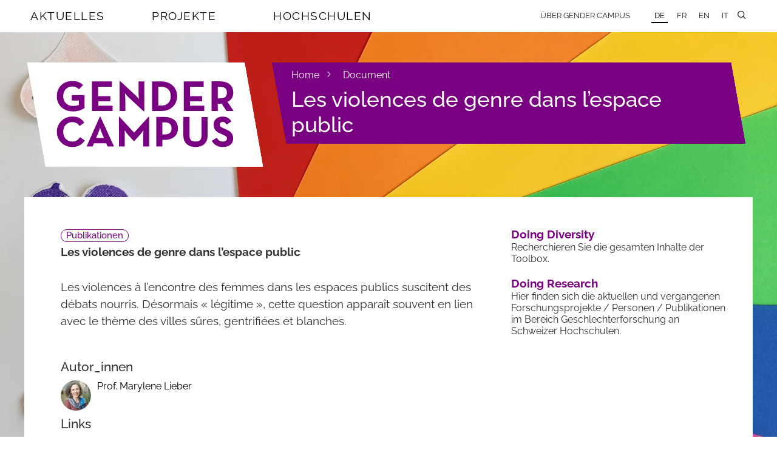

--- FILE ---
content_type: text/html; charset=utf-8
request_url: https://www.gendercampus.ch/de/document/les-violences-de-genre-dans-lespace-public
body_size: 4996
content:
<!DOCTYPE html>
<html lang="de" class="no-js" data-wf-site="59841ce76c6a8d000183fcc5">
  <head>
    <meta charset="utf-8">
    <!--
	Website: STURM UND BRÄM
	This website is powered by TYPO3 - inspiring people to share!
	TYPO3 is a free open source Content Management Framework initially created by Kasper Skaarhoj and licensed under GNU/GPL.
	TYPO3 is copyright 1998-2026 of Kasper Skaarhoj. Extensions are copyright of their respective owners.
	Information and contribution at https://typo3.org/
-->
    <meta http-equiv="x-ua-compatible" content="IE=edge,chrome=1">
    <meta name="description" content="Gender Campus ist die Plattform für Gender Studies, Equality und Diversity im Schweizer Hochschulraum. Die Redaktion informiert über Aktivitäten und Neuigkeiten zu diesen Themen und vernetzt Personen und Institutionen an den Schweizer Hochschulen und darüber hinaus. ">
    <meta name="viewport" content="width=device-width, initial-scale=1.0">
    <meta property="og:locale" content="de_CH">
    <meta property="og:site_name" content="Gender Campus">
    <meta property="og:type" content="website">
    <meta property="og:url" content="https://www.gendercampus.ch/de/document/les-violences-de-genre-dans-lespace-public">
    <meta property="og:title" content="Les violences de genre dans l’espace public — Gendercampus">
    <meta property="og:description" content="Gender Campus ist die Plattform für Gender Studies, Equality und Diversity im Schweizer Hochschulraum. Die Redaktion informiert über Aktivitäten und Neuigkeiten zu diesen Themen und vernetzt Personen und Institutionen an den Schweizer Hochschulen und darüber hinaus. ">
    <meta property="og:image" content="https://www.gendercampus.ch/public/_processed_/0/0/csm_bianco_d51db5a042.jpg">
    <meta property="og:image:url" content="https://www.gendercampus.ch/public/_processed_/0/0/csm_bianco_d51db5a042.jpg">
    <meta property="og:image:width" content="1200">
    <meta property="og:image:height" content="630">
    <meta name="twitter:title" content="Les violences de genre dans l’espace public — Gendercampus">
    <meta name="twitter:description" content="Gender Campus ist die Plattform für Gender Studies, Equality und Diversity im Schweizer Hochschulraum. Die Redaktion informiert über Aktivitäten und Neuigkeiten zu diesen Themen und vernetzt Personen und Institutionen an den Schweizer Hochschulen und darüber hinaus. ">
    <meta name="twitter:image" content="https://www.gendercampus.ch/public/_processed_/0/0/csm_bianco_42e736ac7e.jpg">
    <meta name="format-detection" content="telephone=no">
    <link rel="stylesheet" href="/_assets/e0dd8b8d7af90604bd2dd71e37b07ffa/Build/Css/style.css?1768397196" media="all">
    <link rel="apple-touch-icon" sizes="180x180" href="/apple-touch-icon.png">
    <link rel="icon" type="image/png" sizes="32x32" href="/favicon-32x32.png">
    <link rel="icon" type="image/png" sizes="16x16" href="/favicon-16x16.png">
    <link rel="manifest" href="/manifest.json">
    <link rel="mask-icon" href="/safari-pinned-tab.svg" color="#790081">
    <meta name="theme-color" content="#790081">
    <script>
  var _mtm = window._mtm = window._mtm || [];
  _mtm.push({ 'mtm.startTime': (new Date().getTime()), 'event': 'mtm.Start' });
  (function () {
  var d = document, g = d.createElement('script'), s = d.getElementsByTagName('script')[0];
  g.async = true; g.src = 'https://stats.gendercampus.ch/js/container_ooaSWIPJ.js'; s.parentNode.insertBefore(g, s);
  })();
  </script>
    <title>Les violences de genre dans l’espace public &mdash; Gendercampus </title>
    <link rel="canonical" href="https://www.gendercampus.ch/de/document/les-violences-de-genre-dans-lespace-public">
    <link rel="alternate" hreflang="de" href="https://www.gendercampus.ch/de/document/les-violences-de-genre-dans-lespace-public">
    <link rel="alternate" hreflang="fr" href="https://www.gendercampus.ch/fr/document/les-violences-de-genre-dans-lespace-public">
    <link rel="alternate" hreflang="en" href="https://www.gendercampus.ch/en/document/les-violences-de-genre-dans-lespace-public">
    <link rel="alternate" hreflang="it" href="https://www.gendercampus.ch/it/document/les-violences-de-genre-dans-lespace-public">
    <link rel="alternate" hreflang="x-default" href="https://www.gendercampus.ch/de/document/les-violences-de-genre-dans-lespace-public"> </head>
  <body class="body dd-page pid-231">
    <div class="page-bg-wrapper">
      <picture> <source media="(orientation: portrait)" srcset=" /public/_processed_/0/0/csm_bianco_369cb36bb9.webp 480w, /public/_processed_/0/0/csm_bianco_408639f672.webp 768w, /public/_processed_/0/0/csm_bianco_c729ca71d8.webp 1080w" sizes="100vw"> <source media="(orientation: landscape)" srcset=" /public/_processed_/0/0/csm_bianco_888725310b.webp 800w, /public/_processed_/0/0/csm_bianco_99d506df58.webp 1080w, /public/_processed_/0/0/csm_bianco_e371c6f94c.webp 1600w, /public/_processed_/0/0/csm_bianco_759ebec92f.webp 2000w, /public/_processed_/0/0/csm_bianco_1907372749.webp 2600w, /public/user_upload/bianco.jpg 3200w" sizes="100vw"> <img class="page-bg-image" src="/public/_processed_/0/0/csm_bianco_c73c2ef824.jpg" alt="" loading="eager" aria-hidden="true"> </picture>
       </div>
    <style>
                        .page-bg-image {
                            --page-bg-x: 0%;
                            --page-bg-y: 30%;
                            --page-bg-x-tall: 50%;
                            --page-bg-y-tall: 0%;
                        }
                    </style>
    <header class="header">
      <div class="navbar w-nav" data-animation="over-right" data-collapse="medium" data-doc-height="1" data-duration="500" data-easing="ease-out-back" data-easing2="ease-in-out-back">
        <div class="nav-container w-container"> <a href="/de/" target="_top" class="gc-brand-container nav-brand w-hidden-main w-hidden-medium w-inline-block w-clearfix">
            <div class="mainlogo-background nav-brand"><img src="/_assets/e0dd8b8d7af90604bd2dd71e37b07ffa/Build/Images/gendercampus_logo_rgb.svg" width="100" height="100" class="gc-mainlogo" alt="" ></div>
          </a>
          <nav class="nav-menu w-nav-menu" role="navigation">
            <ul class="mainnav w-list-unstyled">
              <li class="mainnav-item" data-ix="showmegamenu"><a href="/de/aktuelles" target="_top" class="mainnav-link">Aktuelles</a>
                <div class="mainnav-subitems-container menu-1" data-ix="megamenuonload">
                  <ul class="mainnav-subitems w-list-unstyled">
                    <li class="mainnav-subitem"><a href="/de/aktuelles/abonnieren" target="_top" class="link-subitem">Abonnieren</a></li>
                    <li class="mainnav-subitem"><a href="/de/aktuelles/neuigkeiten" target="_top" class="link-subitem">Neuigkeiten</a></li>
                    <li class="mainnav-subitem"><a href="/de/aktuelles/veranstaltungen" target="_top" class="link-subitem">Veranstaltungen</a></li>
                    <li class="mainnav-subitem"><a href="/de/aktuelles/veranstaltungsreihen" target="_top" class="link-subitem">Veranstaltungsreihen</a></li>
                    <li class="mainnav-subitem"><a href="/de/aktuelles/call-for-papers" target="_top" class="link-subitem">Call for Papers</a></li>
                    <li class="mainnav-subitem"><a href="/de/aktuelles/stellen" target="_top" class="link-subitem">Stellen</a></li>
                    <li class="mainnav-subitem"><a href="/de/aktuelles/preise" target="_top" class="link-subitem">Preise</a></li>
                    <li class="mainnav-subitem"><a href="/de/aktuelles/foerderungen" target="_top" class="link-subitem">Förderungen</a></li>
                    <li class="mainnav-subitem"><a href="/de/aktuelles/weiterbildungen" target="_top" class="link-subitem">Weiterbildungen</a></li>
                    <li class="mainnav-subitem"><a href="/de/hochschulen/studium-und-forschung/studium/gesamtschweizerisches-vorlesungsverzeichnis" target="_top" class="link-subitem">Vorlesungsverzeichnis</a></li>
                    <li class="mainnav-subitem"><a href="/de/aktuelles/4genderstudies" target="_top" class="link-subitem">#4genderstudies</a></li>
                    <li class="mainnav-subitem"><a href="/de/aktuelles/action-week-against-racism-2024" target="_top" class="link-subitem">Week Against Racism</a></li>
                  </ul>
                </div>
              </li>
              <li class="mainnav-item" data-ix="showmegamenu"><a href="/de/projekte" target="_top" class="mainnav-link">Projekte</a>
                <div class="mainnav-subitems-container menu-2" data-ix="megamenuonload">
                  <ul class="mainnav-subitems w-list-unstyled">
                    <li class="mainnav-subitem"><a href="/de/blog" target="_top" class="link-subitem">Blog</a></li>
                    <li class="mainnav-subitem"><a href="/de/doing-diversity" target="_top" class="link-subitem">Doing Diversity</a></li>
                    <li class="mainnav-subitem"><a href="/de/doing-research" target="_top" class="link-subitem">Doing Research</a></li>
                    <li class="mainnav-subitem"><a href="/de/projekte/undoing-racism" target="_top" class="link-subitem">Undoing Racism</a></li>
                  </ul>
                </div>
              </li>
              <li class="mainnav-item" data-ix="showmegamenu"><a href="/de/hochschulen" target="_top" class="mainnav-link">Hochschulen</a>
                <div class="mainnav-subitems-container menu-3" data-ix="megamenuonload">
                  <ul class="mainnav-subitems w-list-unstyled">
                    <li class="mainnav-subitem"><a href="/de/hochschulen/institutionen" target="_top" class="link-subitem">Institutionen</a></li>
                    <li class="mainnav-subitem"><a href="/de/hochschulen/hochschulentwicklung" target="_top" class="link-subitem">Hochschulentwicklung</a></li>
                    <li class="mainnav-subitem"><a href="/de/hochschulen/studium-und-forschung" target="_top" class="link-subitem">Studium und Forschung</a></li>
                  </ul>
                </div>
              </li>
            </ul>
            <ul class="servicenav w-clearfix w-list-unstyled">
              <li class="servicenav-item"><a href="/de/ueber-gender-campus" target="_top" class="servicenav-link w-nav-link">Über Gender Campus</a></li>
              <li class="servicenav-item subitem w-hidden-main"><a href="/de/ueber-gender-campus/team-und-academic-board" target="_top" class="servicenav-link w-nav-link">Team und Academic Board</a></li>
              <li class="servicenav-item subitem w-hidden-main"><a href="/de/ueber-gender-campus/traeger-innen" target="_top" class="servicenav-link w-nav-link">Träger_innen</a></li>
              <li class="servicenav-item subitem w-hidden-main"><a href="/de/ueber-gender-campus/illustrationen" target="_top" class="servicenav-link w-nav-link">Illustrationen</a></li>
              <li class="servicenav-item subitem w-hidden-main"><a href="/de/ueber-gender-campus/kontakt" target="_top" class="servicenav-link w-nav-link">Kontakt</a></li>
              <li class="servicenav-item subitem w-hidden-main"><a href="/de/ueber-gender-campus/impressum" target="_top" class="servicenav-link w-nav-link">Impressum</a></li>
              <li class="servicenav-item subitem w-hidden-main"><a href="/de/ueber-gender-campus/datenschutz" target="_top" class="servicenav-link w-nav-link">Datenschutz</a></li>
              <li class="servicenav-item subitem w-hidden-main"><a href="/de/ueber-gender-campus/cookie-richtlinie" target="_top" class="servicenav-link w-nav-link">Cookie Richtlinie</a></li>
              <li class="lang-nav servicenav-item"><a href="/de/document/les-violences-de-genre-dans-lespace-public" target="_top" class="t--current lang-nav servicenav-link w-nav-link">DE</a></li>
              <li class="lang-nav servicenav-item"><a href="/fr/document/les-violences-de-genre-dans-lespace-public" target="_top" class="lang-nav servicenav-link w-nav-link">FR</a></li>
              <li class="lang-nav servicenav-item"><a href="/en/document/les-violences-de-genre-dans-lespace-public" target="_top" class="lang-nav servicenav-link w-nav-link">EN</a></li>
              <li class="lang-nav servicenav-item"><a href="/it/document/les-violences-de-genre-dans-lespace-public" target="_top" class="lang-nav servicenav-link w-nav-link">IT</a></li>
               </ul>
             </nav>
          <div class="main-hamburger w-nav-button" data-ix="menuhamburgerclick">
            <div class="icon-hamburger">
              <div class="line-1"></div>
              <div class="line-2"></div>
              <div class="line-3"></div>
               </div>
             </div>
          <ul class="sitesearch-nav w-list-unstyled">
            <li class="servicenav-item search-nav"> <a href="#" data-ix="opensitesearchcontainer" class="search-nav w-nav-link"></a>
              <div data-ix="onloadhidesearchsite" class="search-container" style="opacity: 0; transform: scaleX(0.01) scaleY(1) scaleZ(1);">
                <div class="form sitesearch-container">
                  <form action="/index.php" id="wf-form-form_sitesearch" class="form-sitesearch w-clearfix" method="get" name="search"> <input type="hidden" name="id" value="212"> <input type="hidden" name="L" value="0"> <input type="text" class="input-text input-sitesearch w-input" maxlength="256" name="tx_kesearch_pi1[sword]" data-name="sitesearch_keyword" data-ix="entersearchresults" placeholder="Durchsuchen" id="sitesearch_keyword-2" style="transition: border 0.4s ease 0s;"> <a data-ix="onloadhideajaxresults" class="ajax-results w-inline-block" style="opacity: 0; transform: scaleX(0.01) scaleY(1) scaleZ(1);" href="/de/suche">
                      <p class="ajax-result-text">0</p>
                       </a> </form>
                   </div>
                 </div>
               </li>
             </ul>
           </div>
         </div>
      <div class="hero hero-landingpage">
        <div class="hero-placeholder ">
          <div class="full-width-container w-clearfix "> <a href="/de/" target="_top" class="gc-brand-container w-hidden-small w-hidden-tiny w-clearfix w-inline-block">
              <div class="chrome-box"></div>
              <div class="mainlogo-background nav-brand"><img src="/_assets/e0dd8b8d7af90604bd2dd71e37b07ffa/Build/Images/gendercampus_logo_rgb.svg" width="100" height="100" class="gc-mainlogo" alt="" ></div>
              <div class="chrome-box invers"></div>
            </a>
            <div class="claim-container w-clearfix">
              <div class="chrome-claim"></div>
              <div class="header-claim-box w-clearfix">
                <ul class="pathway-items w-list-unstyled">
                  <li class="pathway-item"><a href="/de/" target="_top" class="link-pathway">Home</a><span class="icon"></span></li>
                  <li class="pathway-item"><a href="/de/document" target="_top" class="link-pathway">Document</a></li>
                </ul>
                <h1 class="header-claim-box landingpage-header"> Les violences de genre dans l’espace public </h1>
                 </div>
              <div class="chrome-claim invers"></div>
               </div>
             </div>
           </div>
         </div>
       </header>
     <main class="main page-main">
      <div class="full-width-container page-container">
        <article class="page-content-container w-clearfix">
          <section class="content-wrapper"> <a id="c1164"></a>
            <p class="blog-label"> <a class="badge dd-badge" href="/de/doing-research#type=document"> Publikationen </a> </p>
            <div class="rte-content w-richtext">
              <p class="blog-lead"> Les violences de genre dans l’espace public </p>
              <p>Les violences à l’encontre des femmes dans les espaces publics suscitent des débats nourris. Désormais «&nbsp;légitime&nbsp;», cette question apparaît souvent en lien avec le thème des villes sûres, gentrifiées et blanches.</p>
               </div>
            <h2 class="material-heading"> Autor_innen </h2>
            <div class="author-info-wrapper projekt_list w-clearfix">
              <figure class="author-image-wrapper image-author-small"> <img src="/public/_processed_/6/a/csm_0a5aeacec448a2a9895cc1241e247f72_f1040_fa95e4857c.jpg" alt="Person Avatar" class="image-author"> </figure>
              <h2 class="heading-author project-person"> <a href="/de/person/marylene-lieber"> Prof. Marylene Lieber </a> </h2>
               </div>
            <h2 class="material-heading"> Links </h2>
            <ul class="links news-material-items w-list-unstyled">
              <li class="news-material-item url-link"><a href="https://www.reiso.org/articles/themes/385-les-violences-de-genre-dans-l-espace-public" target="_blank" rel="noreferrer" class="content-link"> Accéder à l&#039;article sur le site web de REISO </a></li>
               </ul>
            <div class="news-images"> </div>
            <h2 class="material-heading"> Publikation Information</h2>
            <div class="content-row detail-row w-row">
              <div class="content-col detail-col w-col w-col-4 w-col-stack">
                <p class="detail-title news-detail"> <strong> Autor_innen: </strong> </p>
                 </div>
              <div class="content-col detail-col w-col w-col-8 w-col-stack">
                <p class="news-detail"> <a class="link" href="/de/person/marylene-lieber"> Marylene Lieber </a> </p>
                 </div>
               </div>
            <div class="content-row detail-row w-row">
              <div class="content-col detail-col w-col w-col-4 w-col-stack">
                <p class="detail-title news-detail"> <strong> Herausgegeben von: </strong> </p>
                 </div>
              <div class="content-col detail-col w-col w-col-8 w-col-stack">
                <p class="news-detail"> Marylou Rey </p>
                 </div>
               </div>
            <div class="content-row detail-row w-row">
              <div class="content-col detail-col w-col w-col-4 w-col-stack">
                <p class="detail-title news-detail"> <strong> Verlag: </strong> </p>
                 </div>
              <div class="content-col detail-col w-col w-col-8 w-col-stack">
                <p class="news-detail"> REISO, Revue d&#039;information sociale, dossier «(In)égalités de genre» </p>
                 </div>
               </div>
            <div class="content-row detail-row w-row">
              <div class="content-col detail-col w-col w-col-4 w-col-stack">
                <p class="detail-title news-detail"> <strong> Sprachen: </strong> </p>
                 </div>
              <div class="content-col detail-col w-col w-col-8 w-col-stack">
                <p class="news-detail"> Französisch </p>
                 </div>
               </div>
            <div class="content-row detail-row w-row">
              <div class="content-col detail-col w-col w-col-4 w-col-stack">
                <p class="detail-title news-detail"> <strong> Stadt: </strong> </p>
                 </div>
              <div class="content-col detail-col w-col w-col-8 w-col-stack">
                <p class="news-detail"> Lausanne </p>
                 </div>
               </div>
            <div class="content-row detail-row w-row">
              <div class="content-col detail-col w-col w-col-4 w-col-stack">
                <p class="detail-title news-detail"> <strong> Jahr: </strong> </p>
                 </div>
              <div class="content-col detail-col w-col w-col-8 w-col-stack">
                <p class="news-detail"> 2015 </p>
                 </div>
               </div>
            <div class="content-row detail-row w-row">
              <div class="content-col detail-col w-col w-col-4 w-col-stack">
                <p class="detail-title news-detail"> <strong> Themen: </strong> </p>
                 </div>
              <div class="content-col detail-col w-col w-col-8 w-col-stack">
                <p class="news-detail"> <a class="link" href="/de/entdecken/themen/gender-studies">Gender Studies</a> </p>
                 </div>
               </div>
            <div class="content-row detail-row w-row">
              <div class="content-col detail-col w-col w-col-4 w-col-stack">
                <p class="detail-title news-detail"> <strong> Disziplinen: </strong> </p>
                 </div>
              <div class="content-col detail-col w-col w-col-8 w-col-stack">
                <p class="news-detail"> <a class="link" href="/de/entdecken/disziplinen/sozialwissenschaften">Sozialwissenschaften</a> </p>
                 </div>
               </div>
            <div class="content-row detail-row w-row">
              <div class="content-col detail-col w-col w-col-4 w-col-stack">
                <p class="detail-title news-detail"> <strong> Forschungsthemen: </strong> </p>
                 </div>
              <div class="content-col detail-col w-col w-col-8 w-col-stack">
                <p class="news-detail"> Gewalt – Belästigung <br /> Raum/Räume </p>
                 </div>
               </div>
            <div class="content-row detail-row w-row">
              <div class="content-col detail-col w-col w-col-4 w-col-stack">
                <p class="detail-title news-detail"> <strong> Fächer: </strong> </p>
                 </div>
              <div class="content-col detail-col w-col w-col-8 w-col-stack">
                <p class="news-detail"> Gender Studies, Soziologie </p>
                 </div>
               </div>
            <div class="content-row detail-row w-row">
              <div class="content-col detail-col w-col w-col-4 w-col-stack">
                <p class="detail-title news-detail"> <strong> Form: </strong> </p>
                 </div>
              <div class="content-col detail-col w-col w-col-8 w-col-stack">
                <p class="news-detail"> Post </p>
                 </div>
               </div>
             </section>
          <aside class="aside-wrapper">
            <section class="aside-section">
              <nav class="aside-menu">
                <ul class="aside-menu-items w-list-unstyled">
                  <li class="aside-menu-item"> <a class="link-aside-menu" href="/de/doing-diversity"> Doing Diversity </a> <br> <span class="aside-menu-desc"> Recherchieren Sie die gesamten Inhalte der Toolbox. </span> </li>
                  <li class="aside-menu-item"> <a class="link-aside-menu" href="/de/doing-research"> Doing Research </a> <br> <span class="aside-menu-desc"> Hier finden sich die aktuellen und vergangenen Forschungsprojekte / Personen / Publikationen im Bereich Geschlechterforschung an Schweizer Hochschulen. </span> </li>
                   </ul>
                 </nav>
              <div style="margin-bottom: 4em;"></div>
              <div class="rte-aside w-richtext"> </div>
               </section>
             </aside>
           </article>
         </div>
       </main>
    <footer class="footer">
      <div class="footer full-width-container w-clearfix">
        <div class="logo-footer w-clearfix"> <img src="/_assets/e0dd8b8d7af90604bd2dd71e37b07ffa/Build/Images/gendercampus_logo_claim_rgb_de.svg" width="132" height="132" class="footer-logo" alt="" > </div>
        <div class="footer-sitemap-container">
          <div class="row-sitemap w-row">
            <div class="col-sitemap w-col w-col-4 w-col-medium-4 w-col-small-small-stack">
              <h3 class="sitemap-heading"><a href="/de/aktuelles" target="_top" class="link-sitemap">Aktuelles</a></h3>
              <ul class="sitemap-items w-list-unstyled">
                <li class="sitemap-item"><a href="/de/aktuelles" target="_top" class="link-sitemap">Alle Aktualitäten</a></li>
                <li class="sitemap-item"><a href="/de/aktuelles/abonnieren" target="_top" class="link-sitemap">Abonnieren</a></li>
                <li class="sitemap-item"><a href="/de/hochschulen/studium-und-forschung/studium/gesamtschweizerisches-vorlesungsverzeichnis" target="_top" class="link-sitemap">Vorlesungsverzeichnis</a></li>
                <li class="sitemap-item"><a href="/de/aktuelles/4genderstudies" target="_top" class="link-sitemap">#4genderstudies</a></li>
                <li class="sitemap-item"><a href="/de/aktuelles/action-week-against-racism-2024" target="_top" class="link-sitemap">Week Against Racism</a></li>
              </ul>
            </div>
            <div class="col-sitemap w-col w-col-4 w-col-medium-4 w-col-small-small-stack">
              <h3 class="sitemap-heading"><a href="/de/projekte" target="_top" class="link-sitemap">Projekte</a></h3>
              <ul class="sitemap-items w-list-unstyled">
                <li class="sitemap-item"><a href="/de/blog" target="_top" class="link-sitemap">Blog</a></li>
                <li class="sitemap-item"><a href="/de/doing-diversity" target="_top" class="link-sitemap">Doing Diversity</a></li>
                <li class="sitemap-item"><a href="/de/doing-research" target="_top" class="link-sitemap">Doing Research</a></li>
                <li class="sitemap-item"><a href="/de/projekte/undoing-racism" target="_top" class="link-sitemap">Undoing Racism</a></li>
              </ul>
            </div>
            <div class="col-sitemap w-col w-col-4 w-col-medium-4 w-col-small-small-stack">
              <h3 class="sitemap-heading"><a href="/de/hochschulen" target="_top" class="link-sitemap">Hochschulen</a></h3>
              <ul class="sitemap-items w-list-unstyled">
                <li class="sitemap-item"><a href="/de/hochschulen/institutionen" target="_top" class="link-sitemap">Institutionen</a></li>
                <li class="sitemap-item"><a href="/de/hochschulen/hochschulentwicklung" target="_top" class="link-sitemap">Hochschulentwicklung</a></li>
                <li class="sitemap-item"><a href="/de/hochschulen/studium-und-forschung" target="_top" class="link-sitemap">Studium und Forschung</a></li>
              </ul>
            </div>
             </div>
          <div class="row-sitemap w-row">
            <div class="col-sitemap w-col w-col-4 w-col-medium-4 w-col-small-small-stack">
              <h3 class="sitemap-heading"><a href="/de/ueber-gender-campus" target="_top" class="link-sitemap">Über Gender Campus</a></h3>
              <ul class="sitemap-items w-list-unstyled">
                <li class="sitemap-item"><a href="/de/ueber-gender-campus/team-und-academic-board" target="_top" class="link-sitemap">Team und Academic Board</a></li>
                <li class="sitemap-item"><a href="/de/ueber-gender-campus/traeger-innen" target="_top" class="link-sitemap">Träger_innen</a></li>
                <li class="sitemap-item"><a href="/de/ueber-gender-campus/illustrationen" target="_top" class="link-sitemap">Illustrationen</a></li>
                <li class="sitemap-item"><a href="/de/ueber-gender-campus/kontakt" target="_top" class="link-sitemap">Kontakt</a></li>
                <li class="sitemap-item"><a href="/de/ueber-gender-campus/impressum" target="_top" class="link-sitemap">Impressum</a></li>
                <li class="sitemap-item"><a href="/de/ueber-gender-campus/datenschutz" target="_top" class="link-sitemap">Datenschutz</a></li>
                <li class="sitemap-item"><a href="/de/ueber-gender-campus/cookie-richtlinie" target="_top" class="link-sitemap">Cookie Richtlinie</a></li>
              </ul>
            </div>
             </div>
          <div class="row-sitemap w-row">
            <div class="col-sitemap w-col w-col-8 w-col-medium-8 w-col-small-small-stack"> </div>
            <div class="col-sitemap w-col w-col-4 w-col-medium-4 w-col-small-small-stack">
              <div id="logo-creator" style="width: 200px; position: absolute; top: -80px;"><a href="https://sturmundbraem.ch/referenzen#gendercampus" target="_blank" rel="noreferrer" title="Sturm und Bräm - Webdesign und Entwicklung"><img alt="Logo: Sturm und Bräm - Webdesign und Entwicklung" src="/_assets/e0dd8b8d7af90604bd2dd71e37b07ffa/Build/Images/sturmundbraem_invers.svg" width="400" height="74.5"></a></div>
               </div>
             </div>
           </div>
         </div>
       </footer>
    <script src="/_assets/e0dd8b8d7af90604bd2dd71e37b07ffa/Build/JavaScript/app.js?1768397196"></script>
    <script src="/_assets/af4a39005a4d67aeaa8f231dc9f1e280/JavaScript/AjaxSearch.js?1768397196"></script>
    <script src="/_assets/af4a39005a4d67aeaa8f231dc9f1e280/JavaScript/InPageFilter.js?1768397196"></script>
     </body>
   </html>

--- FILE ---
content_type: text/css; charset=utf-8
request_url: https://www.gendercampus.ch/_assets/e0dd8b8d7af90604bd2dd71e37b07ffa/Build/Css/style.css?1768397196
body_size: 22283
content:
/*! normalize.css v3.0.3 | MIT License | github.com/necolas/normalize.css */.alert-box{background-color:#790081;color:#fff;font-size:1.2rem;font-weight:400;line-height:1.2;padding:20px}.form-message-container.OK{background-color:#088000}html{font-family:sans-serif;-ms-text-size-adjust:100%;-webkit-text-size-adjust:100%}article,aside,details,figcaption,figure,footer,header,hgroup,main,menu,nav,section,summary{display:block}audio,canvas,progress,video{display:inline-block;vertical-align:baseline}audio:not([controls]){display:none;height:0}[hidden],template{display:none}a{background-color:transparent}a:active,a:hover{outline:0}abbr[title]{border-bottom:1px dotted}b,strong{font-weight:700}dfn{font-style:italic}h1{font-size:2em;margin:.67em 0}mark{background:#ff0;color:#000}small{font-size:80%}sub,sup{font-size:75%;line-height:0;position:relative;vertical-align:baseline}sup{top:-.5em}sub{bottom:-.25em}img{border:0}svg:not(:root){overflow:hidden}figure{margin:1em 40px}hr{box-sizing:content-box;height:0}pre{overflow:auto}code,kbd,pre,samp{font-family:monospace,monospace;font-size:1em}button,input,optgroup,select,textarea{color:inherit;font:inherit;margin:0}button{overflow:visible}button,select{text-transform:none}button,html input[type=button],input[type=reset]{-webkit-appearance:button;cursor:pointer}button[disabled],html input[disabled]{cursor:default}button::-moz-focus-inner,input::-moz-focus-inner{border:0;padding:0}input{line-height:normal}input[type=checkbox],input[type=radio]{box-sizing:border-box;padding:0}input[type=number]::-webkit-inner-spin-button,input[type=number]::-webkit-outer-spin-button{height:auto}input[type=search]{-webkit-appearance:none}input[type=search]::-webkit-search-cancel-button,input[type=search]::-webkit-search-decoration{-webkit-appearance:none}fieldset{border:1px solid silver;margin:0 2px;padding:.35em .625em .75em}legend{border:0;padding:0}textarea{overflow:auto}optgroup{font-weight:700}table{border-collapse:collapse;border-spacing:0}td,th{padding:0}@font-face{font-family:webflow-icons;font-style:normal;font-weight:400;src:url([data-uri]) format("truetype")}[class*=" w-icon-"],[class^=w-icon-]{font-family:webflow-icons!important;speak:none;font-feature-settings:normal;font-style:normal;font-variant:normal;font-weight:400;line-height:1;text-transform:none;-webkit-font-smoothing:antialiased;-moz-osx-font-smoothing:grayscale}.w-icon-slider-right:before{content:""}.w-icon-slider-left:before{content:""}.w-icon-nav-menu:before{content:""}.w-icon-arrow-down:before,.w-icon-dropdown-toggle:before{content:""}.w-icon-file-upload-remove:before{content:""}.w-icon-file-upload-icon:before{content:""}*{box-sizing:border-box}html{height:100%}body{background-color:#fff;color:#333;font-family:Arial,sans-serif;font-size:14px;line-height:20px;margin:0;min-height:100%}img{vertical-align:middle}html.w-mod-touch *{background-attachment:scroll!important}.w-block{display:block}.w-inline-block{display:inline-block;max-width:100%}.w-clearfix:after,.w-clearfix:before{content:" ";display:table;grid-column-end:2;grid-column-start:1;grid-row-end:2;grid-row-start:1}.w-clearfix:after{clear:both}.w-hidden{display:none}.w-button{background-color:#3898ec;border:0;border-radius:0;color:#fff;cursor:pointer;display:inline-block;line-height:inherit;padding:9px 15px;text-decoration:none}input.w-button{-webkit-appearance:button}html[data-w-dynpage] [data-w-cloak]{color:transparent!important}.w-webflow-badge,.w-webflow-badge *{background:none;background-attachment:scroll;background-clip:border-box;background-color:transparent;background-image:none;background-origin:padding-box;background-position:0 0;background-repeat:repeat;background-size:auto auto;border:0 transparent;border-radius:0;bottom:auto;box-shadow:none;box-sizing:border-box;clear:none;color:inherit;direction:ltr;display:block;float:none;font-family:inherit;font-feature-settings:inherit;font-size:inherit;font-style:inherit;font-variant:inherit;font-weight:inherit;height:auto;left:auto;letter-spacing:inherit;line-height:inherit;list-style-type:disc;margin:0;max-height:none;max-width:none;min-height:0;min-width:0;opacity:1;overflow:visible;overflow-x:visible;overflow-y:visible;padding:0;position:static;right:auto;text-align:inherit;text-decoration:inherit;text-indent:0;text-shadow:none;text-transform:inherit;top:auto;transform:none;transition:none;visibility:visible;width:auto;z-index:auto;font-smoothing:auto;cursor:inherit;vertical-align:baseline;white-space:inherit;word-break:normal;word-spacing:normal;word-wrap:normal}.w-webflow-badge{background-color:#fff!important;border-radius:3px!important;bottom:12px!important;box-shadow:0 0 0 1px rgba(0,0,0,.1),0 1px 3px rgba(0,0,0,.1);color:#aaadb0!important;cursor:pointer;font-size:12px!important;height:auto!important;left:auto!important;line-height:14px!important;margin:0!important;overflow:visible!important;padding:6px 8px 6px 6px!important;position:fixed!important;right:12px!important;text-decoration:none!important;top:auto!important;transform:none!important;white-space:nowrap;width:auto!important;z-index:2147483647!important}.w-webflow-badge,.w-webflow-badge>img{display:inline-block!important;opacity:1!important;visibility:visible!important}.w-webflow-badge>img{vertical-align:middle!important}h1,h2,h3,h4,h5,h6{font-weight:700;margin-bottom:10px}h1{font-size:38px;line-height:44px}h1,h2{margin-top:20px}h2{font-size:32px;line-height:36px}h3{font-size:24px;line-height:30px;margin-top:20px}h4,h5{margin-top:10px}h5{font-size:14px;line-height:20px}h6{font-size:12px;line-height:18px;margin-top:10px}p{margin-top:0}blockquote{border-left:5px solid #e2e2e2;font-size:18px;line-height:22px;padding:10px 20px}blockquote,figure{margin:0 0 10px}figcaption{text-align:center}ol,ul{margin-bottom:10px;margin-top:0;padding-left:40px}.w-list-unstyled{list-style:none;padding-left:0}.w-embed:after,.w-embed:before{content:" ";display:table;grid-column-end:2;grid-column-start:1;grid-row-end:2;grid-row-start:1}.w-embed:after{clear:both}.w-video{padding:0;position:relative;width:100%}.w-video embed,.w-video iframe,.w-video object{border:none;height:100%;left:0;position:absolute;top:0;width:100%}fieldset{border:0;margin:0;padding:0}[type=button],[type=reset],button{-webkit-appearance:button;border:0;cursor:pointer}.w-form{margin:0 0 15px}.w-form-done{background-color:#ddd;display:none;padding:20px;text-align:center}.w-form-fail{background-color:#ffdede;display:none;margin-top:10px;padding:10px}label{display:block;font-weight:700;margin-bottom:5px}.w-input,.w-select{background-color:#fff;border:1px solid #ccc;color:#333;display:block;font-size:14px;height:38px;line-height:1.42857143;margin-bottom:10px;padding:8px 12px;vertical-align:middle;width:100%}.w-input:-moz-placeholder,.w-select:-moz-placeholder{color:#999}.w-input::-moz-placeholder,.w-select::-moz-placeholder{color:#999;opacity:1}.w-input:-ms-input-placeholder,.w-select:-ms-input-placeholder{color:#999}.w-input::-webkit-input-placeholder,.w-select::-webkit-input-placeholder{color:#999}.w-input:focus,.w-select:focus{border-color:#3898ec;outline:0}.w-input[disabled],.w-input[readonly],.w-select[disabled],.w-select[readonly],fieldset[disabled] .w-input,fieldset[disabled] .w-select{cursor:not-allowed}.w-input[disabled]:not(.w-input-disabled),.w-input[readonly],.w-select[disabled]:not(.w-input-disabled),.w-select[readonly],fieldset[disabled]:not(.w-input-disabled) .w-input,fieldset[disabled]:not(.w-input-disabled) .w-select{background-color:#eee}textarea.w-input,textarea.w-select{height:auto}.w-select{background-color:#f3f3f3}.w-select[multiple]{height:auto}.w-form-label{cursor:pointer;display:inline-block;font-weight:400;margin-bottom:0}.w-radio{display:block;margin-bottom:5px;padding-left:20px}.w-radio:after,.w-radio:before{content:" ";display:table;grid-column-end:2;grid-column-start:1;grid-row-end:2;grid-row-start:1}.w-radio:after{clear:both}.w-radio-input{float:left;line-height:normal;margin:4px 0 0;margin-left:-20px;margin-top:1px\9;margin-top:3px}.w-file-upload{display:block;margin-bottom:10px}.w-file-upload-input{height:.1px;opacity:0;overflow:hidden;position:absolute;width:.1px;z-index:-100}.w-file-upload-default,.w-file-upload-success,.w-file-upload-uploading{color:#333;display:inline-block}.w-file-upload-error{display:block;margin-top:10px}.w-file-upload-default.w-hidden,.w-file-upload-error.w-hidden,.w-file-upload-success.w-hidden,.w-file-upload-uploading.w-hidden{display:none}.w-file-upload-uploading-btn{cursor:pointer;font-size:14px;font-weight:400;padding:8px 12px}.w-file-upload-file,.w-file-upload-uploading-btn{background-color:#fafafa;border:1px solid #ccc;display:flex;margin:0}.w-file-upload-file{flex-grow:1;justify-content:space-between;padding:8px 9px 8px 11px}.w-file-upload-file-name{display:block;font-size:14px;font-weight:400}.w-file-remove-link{cursor:pointer;display:block;height:auto;margin-left:10px;margin-top:3px;padding:3px;width:auto}.w-icon-file-upload-remove{font-size:10px;margin:auto}.w-file-upload-error-msg{color:#ea384c;display:inline-block;padding:2px 0}.w-file-upload-info{display:inline-block;line-height:38px;padding:0 12px}.w-file-upload-label{background-color:#fafafa;border:1px solid #ccc;cursor:pointer;display:inline-block;font-size:14px;font-weight:400;margin:0;padding:8px 12px}.w-icon-file-upload-icon,.w-icon-file-upload-uploading{display:inline-block;margin-right:8px;width:20px}.w-icon-file-upload-uploading{height:20px}.w-container{margin-left:auto;margin-right:auto;max-width:940px}.w-container:after,.w-container:before{content:" ";display:table;grid-column-end:2;grid-column-start:1;grid-row-end:2;grid-row-start:1}.w-container:after{clear:both}.w-container .w-row{margin-left:-10px;margin-right:-10px}.w-row:after,.w-row:before{content:" ";display:table;grid-column-end:2;grid-column-start:1;grid-row-end:2;grid-row-start:1}.w-row:after{clear:both}.w-row .w-row{margin-left:0;margin-right:0}.w-col{float:left;min-height:1px;padding-left:10px;padding-right:10px;position:relative;width:100%}.w-col .w-col{padding-left:0;padding-right:0}.w-col-1{width:8.33333333%}.w-col-2{width:16.66666667%}.w-col-3{width:25%}.w-col-4{width:33.33333333%}.w-col-5{width:41.66666667%}.w-col-6{width:50%}.w-col-7{width:58.33333333%}.w-col-8{width:66.66666667%}.w-col-9{width:75%}.w-col-10{width:83.33333333%}.w-col-11{width:91.66666667%}.w-col-12{width:100%}.w-hidden-main{display:none!important}@media screen and (max-width:991px){.w-container{max-width:728px}.w-hidden-main{display:inherit!important}.w-hidden-medium{display:none!important}.w-col-medium-1{width:8.33333333%}.w-col-medium-2{width:16.66666667%}.w-col-medium-3{width:25%}.w-col-medium-4{width:33.33333333%}.w-col-medium-5{width:41.66666667%}.w-col-medium-6{width:50%}.w-col-medium-7{width:58.33333333%}.w-col-medium-8{width:66.66666667%}.w-col-medium-9{width:75%}.w-col-medium-10{width:83.33333333%}.w-col-medium-11{width:91.66666667%}.w-col-medium-12{width:100%}.w-col-stack{left:auto;right:auto;width:100%}}@media screen and (max-width:767px){.w-hidden-main,.w-hidden-medium{display:inherit!important}.w-hidden-small{display:none!important}.w-container .w-row,.w-row{margin-left:0;margin-right:0}.w-col{left:auto;right:auto;width:100%}.w-col-small-1{width:8.33333333%}.w-col-small-2{width:16.66666667%}.w-col-small-3{width:25%}.w-col-small-4{width:33.33333333%}.w-col-small-5{width:41.66666667%}.w-col-small-6{width:50%}.w-col-small-7{width:58.33333333%}.w-col-small-8{width:66.66666667%}.w-col-small-9{width:75%}.w-col-small-10{width:83.33333333%}.w-col-small-11{width:91.66666667%}.w-col-small-12{width:100%}}@media screen and (max-width:479px){.w-container{max-width:none}.w-hidden-main,.w-hidden-medium,.w-hidden-small{display:inherit!important}.w-hidden-tiny{display:none!important}.w-col{width:100%}.w-col-tiny-1{width:8.33333333%}.w-col-tiny-2{width:16.66666667%}.w-col-tiny-3{width:25%}.w-col-tiny-4{width:33.33333333%}.w-col-tiny-5{width:41.66666667%}.w-col-tiny-6{width:50%}.w-col-tiny-7{width:58.33333333%}.w-col-tiny-8{width:66.66666667%}.w-col-tiny-9{width:75%}.w-col-tiny-10{width:83.33333333%}.w-col-tiny-11{width:91.66666667%}.w-col-tiny-12{width:100%}}.w-widget{position:relative}.w-widget-map{height:400px;width:100%}.w-widget-map label{display:inline;width:auto}.w-widget-map img{max-width:inherit}.w-widget-map .gm-style-iw{text-align:center}.w-widget-map .gm-style-iw>button{display:none!important}.w-widget-twitter{overflow:hidden}.w-widget-twitter-count-shim{background:#fff;border:1px solid #758696;border-radius:3px;display:inline-block;height:20px;position:relative;text-align:center;vertical-align:top;width:28px}.w-widget-twitter-count-shim *{pointer-events:none;-webkit-user-select:none;-moz-user-select:none;user-select:none}.w-widget-twitter-count-shim .w-widget-twitter-count-inner{color:#999;font-family:serif;font-size:15px;line-height:12px;position:relative;text-align:center}.w-widget-twitter-count-shim .w-widget-twitter-count-clear{display:block;position:relative}.w-widget-twitter-count-shim.w--large{height:28px;width:36px}.w-widget-twitter-count-shim.w--large .w-widget-twitter-count-inner{font-size:18px;line-height:18px}.w-widget-twitter-count-shim:not(.w--vertical){margin-left:5px;margin-right:8px}.w-widget-twitter-count-shim:not(.w--vertical).w--large{margin-left:6px}.w-widget-twitter-count-shim:not(.w--vertical):after,.w-widget-twitter-count-shim:not(.w--vertical):before{border:solid transparent;content:" ";height:0;left:0;pointer-events:none;position:absolute;top:50%;width:0}.w-widget-twitter-count-shim:not(.w--vertical):before{border-color:rgba(117,134,150,0) #5d6c7b rgba(117,134,150,0) rgba(117,134,150,0);border-width:4px;margin-left:-9px;margin-top:-4px}.w-widget-twitter-count-shim:not(.w--vertical).w--large:before{border-width:5px;margin-left:-10px;margin-top:-5px}.w-widget-twitter-count-shim:not(.w--vertical):after{border-color:hsla(0,0%,100%,0) #fff hsla(0,0%,100%,0) hsla(0,0%,100%,0);border-width:4px;margin-left:-8px;margin-top:-4px}.w-widget-twitter-count-shim:not(.w--vertical).w--large:after{border-width:5px;margin-left:-9px;margin-top:-5px}.w-widget-twitter-count-shim.w--vertical{height:33px;margin-bottom:8px;width:61px}.w-widget-twitter-count-shim.w--vertical:after,.w-widget-twitter-count-shim.w--vertical:before{border:solid transparent;content:" ";height:0;left:50%;pointer-events:none;position:absolute;top:100%;width:0}.w-widget-twitter-count-shim.w--vertical:before{border-color:#5d6c7b rgba(117,134,150,0) rgba(117,134,150,0);border-width:5px;margin-left:-5px}.w-widget-twitter-count-shim.w--vertical:after{border-color:#fff hsla(0,0%,100%,0) hsla(0,0%,100%,0);border-width:4px;margin-left:-4px}.w-widget-twitter-count-shim.w--vertical .w-widget-twitter-count-inner{font-size:18px;line-height:22px}.w-widget-twitter-count-shim.w--vertical.w--large{width:76px}.w-background-video{color:#fff;height:500px;overflow:hidden;position:relative}.w-background-video>video{background-position:50% 50%;background-size:cover;bottom:-100%;height:100%;left:-100%;margin:auto;-o-object-fit:cover;object-fit:cover;position:absolute;right:-100%;top:-100%;width:100%;z-index:-100}.w-background-video>video::-webkit-media-controls-start-playback-button{-webkit-appearance:none;display:none!important}.w-background-video--control{background-color:transparent;bottom:1em;padding:0;position:absolute;right:1em}.w-background-video--control>[hidden]{display:none!important}.w-slider{background:#ddd;clear:both;height:300px;position:relative;text-align:center;-webkit-tap-highlight-color:rgba(0,0,0,0);tap-highlight-color:transparent}.w-slider-mask{display:block;left:0;overflow:hidden;right:0;white-space:nowrap;z-index:1}.w-slide,.w-slider-mask{height:100%;position:relative}.w-slide{display:inline-block;text-align:left;vertical-align:top;white-space:normal;width:100%}.w-slider-nav{bottom:0;height:40px;left:0;margin:auto;padding-top:10px;position:absolute;right:0;text-align:center;top:auto;z-index:2;-webkit-tap-highlight-color:rgba(0,0,0,0);tap-highlight-color:transparent}.w-slider-nav.w-round>div{border-radius:100%}.w-slider-nav.w-num>div{font-size:inherit;height:auto;line-height:inherit;padding:.2em .5em;width:auto}.w-slider-nav.w-shadow>div{box-shadow:0 0 3px rgba(51,51,51,.4)}.w-slider-nav-invert{color:#fff}.w-slider-nav-invert>div{background-color:rgba(34,34,34,.4)}.w-slider-nav-invert>div.w-active{background-color:#222}.w-slider-dot{background-color:hsla(0,0%,100%,.4);cursor:pointer;display:inline-block;height:1em;margin:0 3px .5em;position:relative;transition:background-color .1s,color .1s;width:1em}.w-slider-dot.w-active{background-color:#fff}.w-slider-dot:focus{box-shadow:0 0 0 2px #fff;outline:none}.w-slider-dot:focus.w-active{box-shadow:none}.w-slider-arrow-left,.w-slider-arrow-right{bottom:0;color:#fff;cursor:pointer;font-size:40px;left:0;margin:auto;overflow:hidden;position:absolute;right:0;top:0;width:80px;-webkit-tap-highlight-color:rgba(0,0,0,0);tap-highlight-color:transparent;-webkit-user-select:none;-moz-user-select:none;user-select:none}.w-slider-arrow-left [class*=" w-icon-"],.w-slider-arrow-left [class^=w-icon-],.w-slider-arrow-right [class*=" w-icon-"],.w-slider-arrow-right [class^=w-icon-]{position:absolute}.w-slider-arrow-left:focus,.w-slider-arrow-right:focus{outline:0}.w-slider-arrow-left{right:auto;z-index:3}.w-slider-arrow-right{left:auto;z-index:4}.w-icon-slider-left,.w-icon-slider-right{bottom:0;height:1em;left:0;margin:auto;right:0;top:0;width:1em}.w-slider-aria-label{border:0;clip:rect(0 0 0 0);height:1px;margin:-1px;overflow:hidden;padding:0;position:absolute;width:1px}.w-slider-force-show{display:block!important}.w-dropdown{display:inline-block;z-index:900}.w-dropdown,.w-dropdown-btn,.w-dropdown-link,.w-dropdown-toggle{margin-left:auto;margin-right:auto;position:relative;text-align:left}.w-dropdown-btn,.w-dropdown-link,.w-dropdown-toggle{color:#222;padding:20px;text-decoration:none;vertical-align:top;white-space:nowrap}.w-dropdown-toggle{cursor:pointer;display:inline-block;padding-right:40px;-webkit-user-select:none;-moz-user-select:none;user-select:none}.w-dropdown-toggle:focus{outline:0}.w-icon-dropdown-toggle{bottom:0;height:1em;margin:auto 20px auto auto;position:absolute;right:0;top:0;width:1em}.w-dropdown-list{background:#ddd;display:none;min-width:100%;position:absolute}.w-dropdown-list.w--open{display:block}.w-dropdown-link{color:#222;display:block;padding:10px 20px}.w-dropdown-link.w--current{color:#0082f3}.w-dropdown-link:focus{outline:0}@media screen and (max-width:767px){.w-nav-brand{padding-left:10px}}.w-lightbox-backdrop{color:#000;cursor:auto;font-family:serif;font-feature-settings:normal;font-size:medium;font-style:normal;font-variant:normal;font-weight:400;letter-spacing:normal;line-height:normal;list-style:disc;text-align:start;text-indent:0;text-shadow:none;text-transform:none;visibility:visible;white-space:normal;word-break:normal;word-spacing:normal;word-wrap:normal;background:rgba(0,0,0,.9);bottom:0;color:#fff;font-family:Helvetica Neue,Helvetica,Ubuntu,Segoe UI,Verdana,sans-serif;font-size:17px;font-weight:300;left:0;line-height:1.2;opacity:0;outline:0;position:fixed;right:0;text-align:center;top:0;-webkit-user-select:none;-moz-user-select:none;-ms-user-select:none;z-index:2000;-webkit-tap-highlight-color:transparent;-webkit-transform:translate(0)}.w-lightbox-backdrop,.w-lightbox-container{height:100%;overflow:auto;-webkit-overflow-scrolling:touch}.w-lightbox-content{height:100vh;overflow:hidden;position:relative}.w-lightbox-view{height:100vh;opacity:0;position:absolute;width:100vw}.w-lightbox-view:before{content:"";height:100vh}.w-lightbox-group,.w-lightbox-group .w-lightbox-view,.w-lightbox-group .w-lightbox-view:before{height:86vh}.w-lightbox-frame,.w-lightbox-view:before{display:inline-block;vertical-align:middle}.w-lightbox-figure{margin:0;position:relative}.w-lightbox-group .w-lightbox-figure{cursor:pointer}.w-lightbox-img{height:auto;max-width:none;width:auto}.w-lightbox-image{display:block;float:none;max-height:100vh;max-width:100vw}.w-lightbox-group .w-lightbox-image{max-height:86vh}.w-lightbox-caption{background:rgba(0,0,0,.4);overflow:hidden;padding:.5em 1em;text-align:left;text-overflow:ellipsis;white-space:nowrap}.w-lightbox-caption,.w-lightbox-embed{bottom:0;left:0;position:absolute;right:0}.w-lightbox-embed{height:100%;top:0;width:100%}.w-lightbox-control{background-position:50%;background-repeat:no-repeat;background-size:24px;cursor:pointer;position:absolute;top:0;transition:all .3s;width:4em}.w-lightbox-left{background-image:url([data-uri]);bottom:0;display:none;left:0}.w-lightbox-right{background-image:url([data-uri]);bottom:0;display:none;right:0}.w-lightbox-close{background-image:url([data-uri]);background-size:18px;height:2.6em;right:0}.w-lightbox-strip{bottom:0;left:0;line-height:0;overflow-x:auto;overflow-y:hidden;padding:0 1vh;position:absolute;right:0;white-space:nowrap}.w-lightbox-item{box-sizing:content-box;cursor:pointer;display:inline-block;padding:2vh 1vh;-webkit-transform:translateZ(0);width:10vh}.w-lightbox-active{opacity:.3}.w-lightbox-thumbnail{background:#222;height:10vh;overflow:hidden;position:relative}.w-lightbox-thumbnail-image{left:0;position:absolute;top:0}.w-lightbox-thumbnail .w-lightbox-tall{top:50%;transform:translateY(-50%);width:100%}.w-lightbox-thumbnail .w-lightbox-wide{height:100%;left:50%;transform:translate(-50%)}.w-lightbox-spinner{animation:d .8s linear infinite;border:5px solid rgba(0,0,0,.4);border-radius:50%;box-sizing:border-box;height:40px;left:50%;margin-left:-20px;margin-top:-20px;position:absolute;top:50%;width:40px}.w-lightbox-spinner:after{border:3px solid transparent;border-bottom-color:#fff;border-radius:50%;bottom:-4px;content:"";left:-4px;position:absolute;right:-4px;top:-4px}.w-lightbox-hide{display:none}.w-lightbox-noscroll{overflow:hidden}@media(min-width:768px){.w-lightbox-content{height:96vh;margin-top:2vh}.w-lightbox-view,.w-lightbox-view:before{height:96vh}.w-lightbox-group,.w-lightbox-group .w-lightbox-view,.w-lightbox-group .w-lightbox-view:before{height:84vh}.w-lightbox-image{max-height:96vh;max-width:96vw}.w-lightbox-group .w-lightbox-image{max-height:84vh;max-width:82.3vw}.w-lightbox-left,.w-lightbox-right{display:block;opacity:.5}.w-lightbox-close{opacity:.8}.w-lightbox-control:hover{opacity:1}}.w-lightbox-inactive,.w-lightbox-inactive:hover{opacity:0}.w-richtext:after,.w-richtext:before{content:" ";display:table;grid-column-end:2;grid-column-start:1;grid-row-end:2;grid-row-start:1}.w-richtext:after{clear:both}.w-richtext[contenteditable=true]:after,.w-richtext[contenteditable=true]:before{white-space:normal}.w-richtext ol,.w-richtext ul{overflow:hidden}.w-richtext .w-richtext-figure-selected.w-richtext-figure-type-image div,.w-richtext .w-richtext-figure-selected.w-richtext-figure-type-video div:after,.w-richtext .w-richtext-figure-selected[data-rt-type=image] div,.w-richtext .w-richtext-figure-selected[data-rt-type=video] div:after{outline:2px solid #2895f7}.w-richtext figure.w-richtext-figure-type-video>div:after,.w-richtext figure[data-rt-type=video]>div:after{bottom:0;content:"";display:none;left:0;position:absolute;right:0;top:0}.w-richtext figure{max-width:60%;position:relative}.w-richtext figure>div:before{cursor:default!important}.w-richtext figure img{width:100%}.w-richtext figure figcaption.w-richtext-figcaption-placeholder{opacity:.6}.w-richtext figure div{color:transparent;font-size:0}.w-richtext figure.w-richtext-figure-type-image,.w-richtext figure[data-rt-type=image]{display:table}.w-richtext figure.w-richtext-figure-type-image>div,.w-richtext figure[data-rt-type=image]>div{display:inline-block}.w-richtext figure.w-richtext-figure-type-image>figcaption,.w-richtext figure[data-rt-type=image]>figcaption{caption-side:bottom;display:table-caption}.w-richtext figure.w-richtext-figure-type-video,.w-richtext figure[data-rt-type=video]{height:0;width:60%}.w-richtext figure.w-richtext-figure-type-video iframe,.w-richtext figure[data-rt-type=video] iframe{height:100%;left:0;position:absolute;top:0;width:100%}.w-richtext figure.w-richtext-figure-type-video>div,.w-richtext figure[data-rt-type=video]>div{width:100%}.w-richtext figure.w-richtext-align-center{clear:both;margin-left:auto;margin-right:auto}.w-richtext figure.w-richtext-align-center.w-richtext-figure-type-image>div,.w-richtext figure.w-richtext-align-center[data-rt-type=image]>div{max-width:100%}.w-richtext figure.w-richtext-align-normal{clear:both}.w-richtext figure.w-richtext-align-fullwidth{clear:both;display:block;margin-left:auto;margin-right:auto;max-width:100%;text-align:center;width:100%}.w-richtext figure.w-richtext-align-fullwidth>div{display:inline-block;padding-bottom:inherit}.w-richtext figure.w-richtext-align-fullwidth>figcaption{display:block}.w-richtext figure.w-richtext-align-floatleft{clear:none;float:left;margin-right:15px}.w-richtext figure.w-richtext-align-floatright{clear:none;float:right;margin-left:15px}.w-nav{background:#ddd;position:relative;z-index:1000}.w-nav:after,.w-nav:before{content:" ";display:table;grid-column-end:2;grid-column-start:1;grid-row-end:2;grid-row-start:1}.w-nav:after{clear:both}.w-nav-brand{color:#333;float:left}.w-nav-brand,.w-nav-link{position:relative;text-decoration:none}.w-nav-link{color:#222;display:inline-block;margin-left:auto;margin-right:auto;padding:20px;text-align:left;vertical-align:top}.w-nav-link.w--current{color:#0082f3}.w-nav-menu{float:right;position:relative}[data-nav-menu-open]{background:#c8c8c8;display:block!important;left:0;min-width:200px;overflow:visible;position:absolute;right:0;text-align:center;top:100%}.w--nav-link-open{display:block;position:relative}.w-nav-overlay{display:none;left:0;overflow:hidden;position:absolute;right:0;top:100%;width:100%}.w-nav-overlay [data-nav-menu-open]{top:0}.w-nav[data-animation=over-left] .w-nav-overlay{width:auto}.w-nav[data-animation=over-left] .w-nav-overlay,.w-nav[data-animation=over-left] [data-nav-menu-open]{right:auto;top:0;z-index:1}.w-nav[data-animation=over-right] .w-nav-overlay{width:auto}.w-nav[data-animation=over-right] .w-nav-overlay,.w-nav[data-animation=over-right] [data-nav-menu-open]{left:auto;top:0;z-index:1}.w-nav-button{cursor:pointer;display:none;float:right;font-size:24px;padding:18px;position:relative;-webkit-tap-highlight-color:rgba(0,0,0,0);tap-highlight-color:transparent;-webkit-user-select:none;-moz-user-select:none;user-select:none}.w-nav-button:focus{outline:0}.w-nav-button.w--open{background-color:#c8c8c8;color:#fff}.w-nav[data-collapse=all] .w-nav-menu{display:none}.w--nav-dropdown-open,.w--nav-dropdown-toggle-open,.w-nav[data-collapse=all] .w-nav-button{display:block}.w--nav-dropdown-list-open{position:static}@media screen and (max-width:991px){.w-nav[data-collapse=medium] .w-nav-menu{display:none}.w-nav[data-collapse=medium] .w-nav-button{display:block}}@media screen and (max-width:767px){.w-nav[data-collapse=small] .w-nav-menu{display:none}.w-nav[data-collapse=small] .w-nav-button{display:block}.w-nav-brand{padding-left:10px}}@media screen and (max-width:479px){.w-nav[data-collapse=tiny] .w-nav-menu{display:none}.w-nav[data-collapse=tiny] .w-nav-button{display:block}}.w-tabs{position:relative}.w-tabs:after,.w-tabs:before{content:" ";display:table;grid-column-end:2;grid-column-start:1;grid-row-end:2;grid-row-start:1}.w-tabs:after{clear:both}.w-tab-link,.w-tab-menu{position:relative}.w-tab-link{background-color:#ddd;color:#222;cursor:pointer;display:inline-block;padding:9px 30px;text-align:left;text-decoration:none;vertical-align:top}.w-tab-link.w--current{background-color:#c8c8c8}.w-tab-link:focus{outline:0}.w-tab-content{display:block;overflow:hidden;position:relative}.w-tab-pane{display:none;position:relative}.w--tab-active{display:block}@media screen and (max-width:479px){.w-tab-link{display:block}}.w-ix-emptyfix:after{content:""}.w-dyn-empty{background-color:#ddd;padding:10px}.w-condition-invisible,.w-dyn-bind-empty,.w-dyn-hide{display:none!important}.w-checkbox{display:block;margin-bottom:5px;padding-left:20px}.w-checkbox:after,.w-checkbox:before{content:" ";display:table;-ms-grid-column-span:1;grid-column-end:2;grid-column-start:1;-ms-grid-row-span:1;grid-row-end:2;grid-row-start:1}.w-checkbox:after{clear:both}.w-checkbox-input{float:left;line-height:normal;margin:4px 0 0 -20px}.w-checkbox-input--inputType-custom{border:1px solid #ccc;border-bottom-left-radius:2px;border-bottom-right-radius:2px;border-top-left-radius:2px;border-top-right-radius:2px;height:12px;width:12px}.w-checkbox-input--inputType-custom.w--redirected-checked{background-color:#3898ec;background-image:url(https://d3e54v103j8qbb.cloudfront.net/static/custom-checkbox-checkmark.589d534424.svg);background-position:50% 50%;background-repeat:no-repeat;background-size:cover;border-color:#3898ec}.w-checkbox-input--inputType-custom.w--redirected-focus{box-shadow:0 0 3px 1px #3898ec}.w-form-formradioinput--inputType-custom{border:1px solid #ccc;border-bottom-left-radius:50%;border-bottom-right-radius:50%;border-top-left-radius:50%;border-top-right-radius:50%;height:12px;width:12px}.w-form-formradioinput--inputType-custom.w--redirected-focus{box-shadow:0 0 3px 1px #3898ec}.w-form-formradioinput--inputType-custom.w--redirected-checked{border-color:#3898ec;border-width:4px}h2{font-size:1.4rem}h2,h3{font-family:Raleway,sans-serif;font-weight:700;line-height:1.2;margin-bottom:10px}h3{color:#484032;font-size:1.2rem;letter-spacing:.05em;margin-top:0;text-transform:uppercase}h4{font-size:18px;font-weight:700;line-height:24px;margin-top:30px}h4,p{margin-bottom:10px}p{line-height:1.2}a{color:#000;text-decoration:none;text-transform:none}ul{margin-bottom:10px;margin-top:0;padding-left:40px}img{display:inline-block;max-width:100%}strong{font-weight:700}figure{margin-bottom:10px}figcaption{margin-top:5px;text-align:left}.body{background-attachment:fixed;background-color:#e0e0e0;background-repeat:no-repeat;background-size:cover;font-family:Raleway,sans-serif;font-size:1rem;line-height:1.2}.body,.body.minisite{background-position:0 0}.body.minisite{background-attachment:scroll;background-image:none;background-repeat:repeat;background-size:auto}.body.minisite.id2{background-color:#aa2e45}.body.minisite.id3,.body.minisite.id4{background-color:#e4e4e4}.body.minisite.id3{background-color:#0d3b5e}.body.dd-landingpage,.body.dd-page{background-color:#fff;background-image:none}.main{line-height:1.3}.main.page-main{margin-left:0;margin-right:0}.footer{background-color:#ccc;padding-bottom:50px;position:relative}.nav-container,.navbar{background-color:#fff;z-index:1000}.nav-container{max-width:1200px;overflow:visible;position:relative;width:100%}.nav-menu{width:100%}.hero{height:400px}.hero.hero-landingpage,.hero.hero-page{height:auto}.hero-placeholder.dd-hero{position:relative}.full-width-container{display:block;margin-left:auto;margin-right:auto;max-width:1200px;padding:50px 0}.full-width-container.footer{padding-left:10px;padding-right:10px}.full-width-container.page-container{padding-top:0}.full-width-container.top{position:relative;z-index:500}.full-width-container.top.minisite-full-width{padding-bottom:0;padding-top:0}.gc-brand-container{display:flex;float:left;width:33%}.gc-brand-container.w--current{background-color:transparent;float:left}.gc-brand-container.nav-brand.minisite-brand.id3{background-color:#0d3b5e}.gc-brand-container.minisites-brand{display:block;width:100%}.gc-brand-container.minisites-brand.w--current{min-height:150px}.gc-mainlogo{display:block;height:100%;margin:0 1%;padding:30px 10px;position:relative;width:98%}.gc-mainlogo.minisite-logo{height:auto;margin-left:0;margin-right:0;padding:5px 0 0;width:100%}.video-front{bottom:0;height:100vh;left:0;-o-object-fit:cover;object-fit:cover;position:fixed;right:0;top:0;width:100%}.video-front.nouse{display:none}.chrome-box{background-image:linear-gradient(80deg,transparent 49%,#fff 50%);float:left;width:10%}.chrome-box.invers{background-image:linear-gradient(260deg,transparent 49%,#fff 50%);float:left;width:9%}.mainlogo-background{background-color:#fff;float:left;height:100%;width:80%}.mainlogo-background.minisites-logo-bgnd{background-color:transparent;width:100%}.servicenav-link{font-family:Raleway,sans-serif;padding:5px;text-transform:uppercase}.servicenav-link.w--current{border-bottom:1px solid #000;color:#000}.servicenav-link.lang-nav{margin-right:0;padding-left:5px;padding-right:5px}.servicenav{font-size:.8rem;line-height:1;margin-bottom:0;margin-top:0;position:absolute;right:30px;top:5px}.mainnav-subitems-container{height:0;left:0;margin-top:-200px;max-width:800px;opacity:0;padding-top:200px;position:relative;transform:translateY(-100%);width:100vw}.mainnav-subitems-container.menu-2{left:-200px}.mainnav-subitems-container.menu-3{left:-400px}.mainnav{align-items:flex-start;display:flex;flex-direction:row;flex-wrap:nowrap;justify-content:flex-start;margin-bottom:0;max-width:1200px;overflow:hidden;padding:0}.mainnav-item{display:inline-block;flex:0 3 auto;flex-direction:row;margin-right:0;padding:15px 10px;position:relative;width:200px}.mainnav-item.mainnav-minisite{width:500px}.mainnav-link{color:#000;font-family:Raleway,sans-serif;font-size:1.2rem;letter-spacing:.08em;margin-left:-5px;padding:5px 5px 1px;position:relative;text-decoration:none;text-transform:uppercase;z-index:500}.mainnav-subitems{align-content:stretch;align-items:flex-start;display:flex;flex:0 0 auto;flex-direction:row;flex-wrap:wrap;justify-content:flex-start;left:0;margin-bottom:0;margin-top:20px;position:relative}.mainnav-subitem{align-self:flex-start;flex:0 auto;flex-direction:row;font-family:Raleway,sans-serif;margin-right:3%;max-width:30%;padding:10px 0;text-transform:uppercase}.mainnav-subitem.nouse{display:none}.link-subitem{font-size:1rem;letter-spacing:.05em;line-height:1.1;position:relative;text-transform:uppercase}.teaser-news-container{display:flex;flex-direction:row;flex-wrap:wrap}.teaser-news{display:flex;flex:0 0 33.33%;flex-wrap:wrap;float:left;margin-bottom:40px;width:33%}.teaser-news.large{flex-basis:66%;width:66%}.teaser-block{background-color:#fff;float:left;min-height:200px;overflow:hidden;width:80%}.logo-footer{float:left;width:33%}.footer-logo{filter:sepia(100%);float:left;width:90%}.header-claim-box{background-color:#790081;color:#fff;float:left;font-family:Raleway,sans-serif;font-size:1.4rem;font-weight:700;line-height:1.2;margin-bottom:0;margin-top:0;padding:5px 5px 5px 0;width:90%}.header-claim-box.landingpage-header{display:inline-block;font-size:2.2rem;font-weight:500;height:auto;letter-spacing:0;text-transform:none;width:auto}.header-claim-box.page-header{font-size:1.8rem}.claim-container{background-color:transparent;display:flex;flex-wrap:wrap;float:left;width:66%}.claim-container.page-title-container{height:auto}.claim-container.blog-title-chrome{width:80%}.chrome-claim{background-image:linear-gradient(80deg,transparent 49%,#790081 50%);display:block;float:left;width:5%}.chrome-claim.invers{background-image:linear-gradient(260deg,transparent 49%,#790081 50%);width:4%}.footer-sitemap-container{float:right;width:66%}.row-sitemap,.sitemap-items{margin-bottom:30px}.sitemap-item{display:block;font-family:Raleway,sans-serif;font-size:.9rem;letter-spacing:.05em;margin-bottom:10px;position:relative;text-transform:uppercase}.sitemap-item.nouse{display:none}.col-sitemap{padding-left:0;padding-right:0}.sitemap-heading{font-size:.9rem;position:relative}.teaser-spec{font-family:Raleway,sans-serif;margin-bottom:20px}.icon{display:inline-block;font-family:gc-icons,sans-serif;padding-left:5px;padding-right:5px}.icon.icon-readmore{padding-left:0}.icon.icon-pagenav{display:inline-block;padding-bottom:0;padding-right:0;padding-top:0}.icon._404-icon{background-color:#790081;border:2px solid #790081;border-radius:50%;color:#f6f6f6;display:inline-block;font-size:5.3rem;font-weight:400;height:120px;width:120px}.icon.icon-comment{color:#790081;display:block;float:left;font-size:2.4rem;line-height:.7;padding-bottom:10px;padding-left:0}.link-sitemap{color:#484032;cursor:pointer;position:relative;text-transform:uppercase}.servicenav-item{float:left;margin-right:20px;padding:10px 5px 5px;position:relative}.servicenav-item.lang-nav{margin-right:0;padding-top:10px}.servicenav-item.search-nav,.servicenav-item.subitem{margin-right:0}.pathway-items{margin-bottom:0}.pathway-item{color:hsla(0,0%,100%,.7);display:inline-block;font-family:Raleway,sans-serif;font-size:1rem;font-weight:400;padding-bottom:5px;padding-right:5px;padding-top:5px}.link-pathway{background-image:none;color:#fff;margin-left:-3px;padding:5px 3px;position:relative;transition:all .5s cubic-bezier(.785,.135,.15,.86)}.landingpage-content-container{background-color:#fff;padding-left:30px;padding-right:30px;padding-top:30px;position:relative;z-index:0}.landingpage-content-container.dd-container{margin-top:0}.landingpage-content-container.dd-container.dd-wiggle{position:relative}.landingpage-content-container.dr-container{margin-top:0}.landingpage-content-container.dr-container.dd-wiggle{position:relative}.teaser-row{display:flex;flex-wrap:wrap}.teaser-col,.teaser-row.overview{margin-bottom:50px}.teaser-col{flex-basis:25%;flex-grow:0;flex-wrap:wrap;padding-left:0;padding-right:20px}.teaser-col.overview-col{flex-basis:50%;margin-bottom:20px}.teaser-col.third{flex-basis:33%;padding-right:60px}.rte-teaser-intro{font-family:Raleway,sans-serif;margin-bottom:0;min-height:140px}.rte-teaser-intro h2{font-size:1.4rem}.rte-teaser-intro p{font-family:Raleway,sans-serif;font-size:1rem;line-height:1.2}.rte-teaser-intro h3{color:#000;font-family:Raleway,sans-serif;font-size:1.2rem;text-transform:none}.rte-teaser-intro a:hover{text-decoration:underline}.teaser-list-items{flex-wrap:wrap;font-family:Raleway,sans-serif}.teaser-list-item{flex-basis:50%;font-size:.85rem;margin-bottom:50px}.teaser-date{display:block;font-size:.85rem;margin-top:6px}.teaser-title{color:#000;display:block;font-size:1rem;font-weight:500;line-height:1.2;margin-bottom:0}.teaser-themes{display:block;margin-top:4px}.teaser-themes.blog-themes{font-size:.85rem}.teaser-themes.teaser__genre{font-size:1.2rem;font-weight:400;margin-top:0}.link{color:#333;cursor:pointer}.link:hover{text-decoration:underline}.link.search-type{opacity:.5}.link.search-type.w--current{opacity:1}.link-teaser:hover{text-decoration:underline}.form{background-color:transparent}.form.form-search{display:block;margin-left:auto;margin-right:auto;position:relative;width:50%}.form.form-search.multifield-search{width:75%}.form.sitesearch-container{background-color:#fff;height:60px;width:100%}.label{font-weight:400;margin-top:10px}.input-text,.label{font-family:Raleway,sans-serif;font-size:1.2rem}.input-text{transition:border .4s ease}.input-text:focus{border:1px solid #790081}.input-text.input-search{float:left;overflow:hidden;position:relative;width:100%}.input-text.input-search.setfocus{width:100%}.input-text.input-sitesearch{float:left;font-size:.9rem;margin-bottom:0;overflow:hidden;padding:4px 8px;position:relative;width:100%}.button{background-color:#790081;font-family:Raleway,sans-serif;font-size:1.2rem;margin-bottom:20px;margin-right:10px;margin-top:10px;transition:background-color .4s ease}.button:hover{background-color:#484032}.button.button-submit{margin-top:20px}.button.button-secondary{background-color:transparent;border:1px solid #000;color:#333}.button.button-secondary:hover{background-color:#333;color:#ccc}.button.m-button__reset,.button.m-button__submit{margin-bottom:20px;margin-top:34px}.button.m-button__reset{background-color:transparent;color:#333}.button.m-button__reset:hover{color:#f6f6f6}.search-box{margin-bottom:20px;margin-top:0;padding:20px 0 0}.page-content-container{background-color:#fff;display:flex;flex-wrap:wrap;padding:50px 30px;position:relative}.rte-content{margin-bottom:20px}.rte-content p{font-family:Raleway,sans-serif;font-size:1.2rem;line-height:1.5;margin-bottom:30px}.rte-content h3{font-family:Raleway,sans-serif;letter-spacing:0;margin-top:30px;text-transform:none}.rte-content a{color:#333;font-weight:400;text-decoration:underline}.rte-content a:hover{text-decoration:none}.rte-content ul{font-size:1.2rem;line-height:1.45;list-style-type:square}.rte-content li{margin-bottom:30px}.rte-content h2{font-size:1.2rem;letter-spacing:0;margin-top:30px}.rte-content figure{margin-right:0;max-width:100%;width:100%}.rte-content figcaption{line-height:1.2;margin-bottom:10px}.content-wrapper{clear:left;flex-basis:66%;padding-left:30px;padding-right:20px;padding-top:0;width:66%}.aside-wrapper{flex-basis:33%;float:left;max-width:33%;padding-left:20px;padding-right:0;padding-top:0;width:34%}.aside-wrapper.aside-wrapper-minisite{padding-left:0}.list-intro{display:block;font-family:Raleway,sans-serif;font-size:1.2rem;margin-bottom:30px;margin-left:auto;margin-right:auto;text-align:center}.list-content-wrapper{flex-basis:66%;padding-left:0;padding-right:0;transition:all .2s ease;width:66%}.list-content-wrapper.full-width-container{padding-top:0;width:100%}.aside-section{margin-bottom:50px}.rte-aside h2{font-size:1.2rem;line-height:1.1;margin-top:0}.rte-aside h2,.rte-aside p{font-family:Raleway,sans-serif}.rte-aside a{text-decoration:underline}.rte-aside a:hover{text-decoration:none}.list-view-items{display:flex;flex-wrap:wrap;font-family:Raleway,sans-serif}.list-view-item{flex-basis:50%;margin-bottom:50px;padding-right:20px}.list-view-container{display:flex;flex-wrap:wrap;padding-top:60px}._404-wrapper{align-items:center;display:flex;height:100vh;justify-content:center;max-height:100%;max-width:100%;width:100vw}._404page-content{background-image:linear-gradient(180deg,#fff,#fff);color:#790081;display:flex;flex-direction:column;padding:20px 50px;text-align:center;width:40%}.utility-page-form{align-items:stretch;display:flex;flex-direction:column}.news-date{display:inline-block;margin-bottom:8px}.feedback{border-top:1px solid #ccc;margin-top:100px;padding-bottom:30px;padding-top:0}.heading-openclose{color:#333;cursor:pointer;font-weight:500;letter-spacing:0;line-height:1.2;margin-bottom:10px;margin-top:10px;text-transform:none}.feedback-intro,.heading-openclose{font-family:Raleway,sans-serif;font-size:1.2rem}.feedback-intro{line-height:1.4}.feedback-form{margin-top:40px}.text-remark{font-family:Raleway,sans-serif;font-size:1.2rem;transition:border .4s ease}.text-remark:focus{border:1px solid #790081}.aside-header.header-filter{margin-bottom:20px;margin-top:0}.aside-intro{font-family:Raleway,sans-serif;font-size:1rem;line-height:1.3}.dev-hint{background-color:rgba(128,55,0,.3);border:2px solid #803700;margin-bottom:50px;padding:20px;width:100%}.openclose-container{overflow:hidden}.icon-plus{color:#333;display:inline-block;font-family:gc-icons,sans-serif;font-weight:400;line-height:1;margin-left:5px;position:relative;top:2px}.input-radio{font-family:Raleway,sans-serif}.radio-label{font-size:1.2rem}.radio-select{height:1rem;margin-right:10px;width:1rem}.form-message{color:#fff;display:block;float:left;font-family:Raleway,sans-serif;font-size:1.2rem;font-weight:400;line-height:1.3;text-align:left;width:90%}.form-message-container{background-color:#333;clear:both;float:none;font-family:Raleway,sans-serif;margin-bottom:50px;padding:20px}.form-message-container.success{background-color:#088000}.form-message-container.error{background-color:#800008;color:#fff}.input-checkbox{align-items:flex-start;display:flex}.input-checkbox.checkbox-toggle{margin-bottom:10px}.checkbox-select{height:1rem;margin-right:10px;width:1rem}.checkbox-label{flex-basis:100%;font-family:Raleway,sans-serif;font-size:1.2rem}.checkbox-label.top-label{font-weight:700}.input-select{font-family:Raleway,sans-serif}.input-select:focus{border:1px solid #790081}.input-select.chosen{font-size:1rem;line-height:1}.content-link{color:#333;cursor:pointer;text-decoration:underline}.content-link:hover{text-decoration:none}.content-link._404-link{color:#790081}.select-type{margin-top:30px}.openclose-container-form{margin-bottom:30px}.icon-message{color:#fff;float:left;font-family:gc-icons,sans-serif;font-size:1.8rem;font-weight:400;height:40px;line-height:1;margin-right:0;padding-right:20px;padding-top:5px;text-align:center;width:10%}.content-row.detail-row{border-bottom:1px solid #ccc}.content-col{padding-left:0;padding-right:10px}.content-col.detail-col{padding-bottom:5px;padding-top:5px}.content-heading4{font-size:1.2rem;line-height:1.2;margin-top:40px}.search-nav{font-family:gc-icons,sans-serif;font-size:1rem;padding:6px 5px 5px}.search-container{padding:5px 0 5px 5px;position:absolute;right:0;top:38px;transform-origin:100% 0;width:400px}.form-sitesearch{background-color:#fff;padding:10px 20px}.sitesearch-result-container{background-color:#fff;margin-top:50px;transform-origin:50% 0}.sitesearch-result-text{font-family:Raleway,sans-serif;line-height:1.3;margin-bottom:10px;text-align:left}.sitesearch-result-title{font-family:Raleway,sans-serif;font-weight:700;margin-bottom:5px;margin-top:0;text-align:left}.keyword{background-color:rgba(121,0,129,.23)}.sitesearch-nav{position:absolute;right:0;top:3px}.news-detail{line-height:1.2;margin-bottom:0}.news-detail.detail-title{padding-right:20px;text-align:right}.news-material-container{margin-bottom:30px}.readmore{display:inline-block;font-size:1rem;margin-bottom:0;margin-top:10px}.readmore.aside-readmore{font-size:1rem;line-height:1;margin-bottom:40px;margin-top:10px}.rte-developer h2{margin-top:0;text-transform:uppercase}.rte-developer p{font-size:1rem;line-height:1.4}.rte-developer a{text-decoration:underline}.rte-developer a:hover{text-decoration:none}.page-navigation{margin-bottom:50px}.list-pagenav{align-content:flex-start;align-items:flex-start;display:flex;flex-wrap:wrap}.item-pagenav{margin-right:1px;padding:0}.element-pagenav{display:inline-block;padding-bottom:0;padding-left:0;padding-top:0}.link-pagenav{display:inline-block;padding-bottom:5px;padding-right:5px;padding-top:5px;transition:background-color .5s ease,color .5s ease}.link-pagenav:hover{background-color:#790081;color:#fff}.link-pagenav.singlepage{min-width:25px;padding-bottom:6px;padding-left:8px;padding-right:8px;text-align:center}.link-pagenav.singlepage.currentpage,.link-pagenav.singlepage.currentpage:hover{background-color:#790081;color:#fff}.link-pagenav.pagenav-next{padding-left:5px}.material-heading{font-family:Raleway,sans-serif;font-size:1.3rem;font-weight:500;letter-spacing:0;margin-top:0;text-transform:none}.news-images,.news-material-items{margin-bottom:50px}.news-images{align-content:flex-start;align-items:flex-start;display:flex;flex-wrap:wrap;justify-content:space-between}.lightbox-thumbnail{transition:transform .5s cubic-bezier(.175,.885,.32,1.275)}.lightbox-thumbnail:hover{transform:scale(1.05)}.lightbox-wrapper{flex:0 0 auto;overflow:hidden;padding-bottom:0;width:150px}.lightbox-wrapper,.news-material-item{margin-bottom:10px}.news-material-item.pdf-link{line-height:1.2}.col-intro{margin-bottom:20px;padding-left:0;padding-right:0;padding-top:0;width:100%}.heading-list{font-weight:700;margin-top:0}.heading-list.context-aside-heading{color:#000;font-size:1rem;font-weight:700}.badge{background-color:#790081;border:1px solid #790081;border-radius:20px;color:#fff;display:inline-block;font-size:.95rem;font-weight:500;line-height:1;margin-left:5px;padding:2px 8px;position:relative;text-align:center;top:-2px}.badge.badge-small{background-color:#fff;color:#790081;font-size:.8rem;margin-left:3px;padding:1px 4px 2px;top:-2px}.badge.badge-small.badge-grey{background-color:#790081;border-color:#790081;border-style:solid;color:#ccc}.badge.badge-small.bedge-grey{color:#333}.badge.badge-blog{background-color:transparent;color:#790081;cursor:pointer;margin:2px 5px 2px 0;transition:all .2s ease}.badge.badge-blog:hover{background-color:#790081;border-color:#790081;color:#fff}.badge.badge-blog.w--current{border-color:#790081;color:#790081}.badge.badge-blog.w--current:hover{background-color:transparent;color:#790081}.badge.badge-result{background-color:#fff;color:#790081}.badge.badge-icon{font-family:gc-icons,sans-serif;font-size:.75rem;top:-1px}.badge.dd-badge{background-color:#fff;color:#790081;margin-left:0;margin-right:5px;margin-top:5px;transition:all .2s ease}.badge.dd-badge.w--current,.badge.dd-badge:hover{background-color:#790081;color:#fff}.list-row{padding:20px 20px 50px}.list-row.odd{background-color:#f6f6f6}.cat-list-items{display:flex;flex-direction:row;flex-wrap:wrap}.cat-list-items.context-aside-items{display:block;margin-bottom:50px}.cat-list-item{flex-basis:50%;margin-bottom:50px;padding-right:20px}.cat-list-item.context-aside-item{flex-basis:100%;margin-bottom:10px;padding-right:0}.link-totop{background-color:#333;border:1px solid #333;border-radius:50%;color:#fff;display:block;font-family:gc-icons,sans-serif;font-size:2rem;height:40px;line-height:1;margin-left:auto;margin-right:auto;text-align:center;transition:background-color .5s ease,border-color .5s ease;width:40px}.link-totop.w--current:hover,.link-totop:hover{background-color:#790081;border-color:#790081}._404heading{display:block;font-size:2.6rem;text-transform:uppercase}._404heading,._404text{font-family:Raleway,sans-serif}._404text{font-size:1.5rem;line-height:1.2;margin-bottom:20px}.rte-landingpage-intro{padding:60px 0 30px}.rte-landingpage-intro p{font-size:1.3rem;text-align:left}.rte-landingpage-intro h2{margin-top:0}.list-heading3{color:#000;font-family:Raleway,sans-serif;font-size:1rem;font-weight:700;letter-spacing:0;margin-bottom:5px;margin-top:0;text-transform:none}.project-list-items.context-box-list-items{color:#f6f6f6}.project-list-items.aside-items{font-size:1rem}.project-list-items.overview-list{margin-bottom:20px}.project-list-item{color:#000;font-size:.85rem;line-height:1.3;margin-bottom:10px}.project-list-item.context-box-list-item{font-size:1rem;margin-bottom:5px}.project-list-item.aside-list-item{font-size:1rem}.big-content-image{margin-bottom:30px;overflow:hidden}.big-image{max-width:100%;width:100%}.hero-blog{cursor:pointer;margin-bottom:10px;margin-top:0;position:relative;transform:translate(0);transition:transform .2s ease}.hero-blog:hover{transform:scale(1.04)}.blog-hero-image{margin-bottom:0;overflow:hidden}.image-hero-blog{width:100%}.blog-hero-title{bottom:0;left:0;padding:50px 50px 50px 20px;position:absolute;right:0}.blog-hero-heading{color:#fff;font-size:2rem;line-height:1.1}.blog-hero-author{color:#fff;font-size:1.4rem;font-weight:500}.blog-list-items{display:flex;flex-wrap:wrap;justify-content:space-between;margin-bottom:50px;margin-right:0;padding-right:20px}.blog-list-item{flex-basis:48%;margin-bottom:50px;width:48%}.blog-thumbnail{height:auto;overflow:hidden}.blog-thumbnail.discover-blog-thumb{height:auto;width:100%}.blog-thumbnail-image{max-width:100%;width:100%}.heading-author{display:block;font-size:1.2rem;line-height:1.1;margin-top:0}.heading-author.blog-author-name{display:inline;font-size:1rem;font-weight:500;margin-bottom:0}.heading-author.project-person{display:inline;font-size:1rem;font-weight:400;margin-bottom:0}.author-image-wrapper{border-radius:50%;float:left;height:150px;margin-bottom:10px;margin-right:10px;overflow:hidden;width:150px}.author-image-wrapper.blog-image-author{height:50px;margin-bottom:10px;width:50px}.author-image-wrapper.person-image{height:200px;margin-bottom:10px;margin-right:30px;width:200px}.author-image-wrapper.image-author-medium{height:100px;margin-bottom:10px;width:100px}.author-image-wrapper.image-author-small{height:50px;width:50px}.author-info-wrapper{align-content:flex-start;align-items:flex-start;display:block;flex-wrap:wrap;justify-content:flex-start;margin-bottom:100px}.author-info-wrapper.blog-list,.author-info-wrapper.projekt_list{margin-bottom:0}.author-resume{display:block;line-height:1.3;margin-bottom:30px}.blog-info-date{line-height:1.45;margin-bottom:20px}.blog-comment-wrapper{border:3px solid #790081;margin-top:70px;padding:30px 20px 20px}.rte-comment{margin-bottom:60px}.rte-comment p{margin-bottom:20px}.rte-comment h2,.rte-comment p{font-size:1rem;line-height:1.55}.rte-comment h2{margin-bottom:10px;margin-top:40px}.rte-comment a{text-decoration:underline}.rte-comment a:hover{text-decoration:none}.heading-replik{font-size:1.2rem;margin-bottom:50px;margin-top:0}.comment-quotes{margin-bottom:100px}.blog-authors-heading{font-size:1.2rem;line-height:1.1;margin-bottom:20px;margin-top:60px}.blog-list-link{transition:filter .5s ease}.comment-quote{clear:both;margin-bottom:40px;width:100%}.comment-quote:hover{text-decoration:underline}.comment-quote-text{font-size:1rem;line-height:1.2;padding-bottom:5px;padding-left:35px;padding-right:35px}.comment-quote-author{margin-top:10px}.quote-opener{color:#790081;display:inline-block;float:left;font-family:Raleway,sans-serif;font-size:3rem;font-weight:700;line-height:.2;margin-left:-40px;padding-bottom:0;padding-right:0}.quote-opener.quote-closer{display:block;float:right;margin-bottom:0;margin-right:-35px;margin-top:0;padding-bottom:0;padding-left:0}.comment-quote-heading{font-size:1.2rem;margin-bottom:10px}.list-desc{font-size:.85rem;margin-bottom:30px}.list-desc.desc-overview{line-height:1.3;margin-bottom:20px}.blog-label{margin-bottom:0}.blog-label-items{display:flex;flex-wrap:wrap;justify-content:space-between;margin-bottom:30px;margin-top:10px}.blog-label-item{background-color:#790081;border:1px solid #790081;color:#f6f6f6;flex:0 24.5%;font-size:1.3rem;font-weight:500;margin-bottom:10px;margin-right:0;padding-bottom:10px;padding-top:10px;text-align:center;transition:all .2s ease;width:24%}.blog-label-item:hover{border:1px solid #790081}.blog-label-item.w--current,.blog-label-item:hover{background-color:#fff;color:#790081}.blog-label-text{font-size:1.3rem;font-weight:500;line-height:1;margin-bottom:0;text-align:center}.blog-lead{font-size:1.2rem;font-weight:700;line-height:1.45;margin-bottom:30px}.aside-menu-desc{font-size:1rem}.aside-menu-item{line-height:1.2;margin-bottom:20px}.link-aside-menu{color:#790081;font-family:Raleway,sans-serif;font-size:1.2rem;font-weight:700;position:relative}.link-aside-menu.w--current{color:#333}.mainnav-subsubitems{display:none}.search-results{display:block}.search-result{margin-bottom:50px;transform-origin:50% 0}.heading-search-item{font-family:Raleway,sans-serif;letter-spacing:0;line-height:1;margin-bottom:5px;text-transform:none}.search-results-themes{line-height:1.3}.ajax-results{background-image:linear-gradient(180deg,#790081,#790081);border:1px solid #790081;border-radius:10px;float:right;margin:6px 5px;padding:2px 0 2px 5px;position:absolute;right:20px;transform-origin:100% 50%}.ajax-results.inline-search{right:0}.ajax-results.inline-search.w--current{float:left}.ajax-result-text{color:#fff;display:inline-block;float:left;font-family:Raleway,sans-serif;font-size:.8rem;line-height:1;margin-bottom:0;padding:4px 10px 4px 5px;text-align:left}.type-item{font-size:1rem;font-weight:700;line-height:1.1;margin-bottom:10px}.author-wrapper{clear:both;margin-bottom:30px}.figcaption{margin-top:5px}.blog-hero-wrapper{overflow:hidden}.db-list-item{flex-basis:48%;margin-bottom:50px}.db-list-item._3col-items{flex-basis:31%;margin-right:2%}.db-list-items{display:flex;flex-wrap:wrap;justify-content:space-between;margin-bottom:50px;padding-right:20px}.db-list-heading3{font-family:Raleway,sans-serif;font-size:1.4rem;letter-spacing:0;margin-bottom:5px;text-transform:none}.teaser-themes-copy{display:block;margin-top:4px}.teaser-themes-copy.blog-themes{font-size:.85rem}.teaser-email{margin-bottom:0}.address{font-size:1.2rem;line-height:1.4;margin-bottom:20px}.context-box{background-color:#ccc;float:left;margin-bottom:10px;margin-right:20px;padding:20px 10px;width:50%}.context-box-heading{font-size:1.2rem;font-weight:500;line-height:1.1;margin-bottom:10px;margin-top:0}.aside-heading{margin-top:0}.aside-subheading{color:#333;font-family:Raleway,sans-serif;font-weight:500;letter-spacing:0;text-transform:none}.chrome-button-dd{background-image:linear-gradient(80deg,transparent 49%,#ccc 50%);flex-basis:5%;float:left;width:5%}.chrome-button-dd.chrome-right{background-image:linear-gradient(80deg,#ccc,#ccc 49%,transparent 50%)}.label-select-dd{align-items:center;background-color:#ccc;display:flex;flex-basis:90%;justify-content:center;line-height:1;padding:25px 5px 20px}.label-select-text{background-color:#790081;color:#fff;font-size:1.2rem;font-weight:400;line-height:1.2;margin-bottom:10px;margin-top:10px;padding-bottom:5px;padding-top:5px;text-align:left}.select-dd-link{flex:25%;opacity:1}.select-dd-link,.select-links-dd{display:flex;justify-content:space-between;margin-bottom:20px}.select-links-dd{flex-wrap:wrap}.heading-select-dd{color:#790081;font-size:1.3rem;line-height:1;margin-bottom:0;margin-top:0;opacity:1;padding-top:0;text-align:center}.container-labels-dd{border:2px solid #790081;margin-bottom:50px;padding:10px}.heading-listlabels-dd{font-size:1.2rem;margin-top:0}.container-badge-dd{margin-bottom:0}.section-title-dd{font-weight:500;margin-bottom:15px}.item-ddlist{flex-basis:48%;margin-bottom:40px}.link-listitem-dd{display:block}.link-listitem-dd:hover{text-decoration:underline}.listitems-ddlist{display:flex;flex-wrap:wrap;justify-content:space-between}.heading-info-dd{font-size:1.2rem}.image{width:100%}.image-background-dd{overflow:hidden;position:fixed;width:100%}.container-ddbigimage{overflow:hidden;position:absolute;width:100%;z-index:0}.div-block{display:block;left:50vw;min-height:100px;min-width:50px;position:absolute;right:50vw;top:0}.wrapper-introtext-dd{margin-bottom:20px;position:relative}.container-introtext-dd{display:flex;margin-left:auto;margin-right:auto;width:70%}.chrome-infotext-dd{background-image:linear-gradient(80deg,transparent 49%,#790081 50%);flex:0 auto;opacity:.8;width:5%}.chrome-infotext-dd.invers{background-image:linear-gradient(80deg,#790081 50%,transparent 51%)}.block-infotext-dd{background-color:#790081;color:#fff;flex-basis:90%;min-height:100px;opacity:.8;padding:20px 50px 20px 10px}.text-infotext-dd{font-size:1.6rem;font-weight:700;line-height:1.2;margin-bottom:0;margin-top:0;padding-bottom:0;padding-top:0;text-transform:none}.text-infotext-dd.text-infotext--small{font-size:1.2rem;letter-spacing:0;line-height:1.2;text-transform:none}.modal-close{color:#fff;float:right;font-size:2rem;line-height:1;margin-right:-40px;margin-top:-10px;padding:0 0 10px 10px;transition:color .2s ease}.modal-close:hover{color:#95469b}.flexcontainer-introtext{display:flex;flex-wrap:wrap}.link-introbox{color:#fff;flex-basis:100%;font-weight:500;padding:5px 10px;text-transform:capitalize}.text__dd--small{font-size:1.2rem;text-transform:none}.wrapper__advert{background-color:hsla(0,0%,100%,.76);bottom:0;display:none;left:0;position:fixed;right:0;top:0;z-index:5000}.wrapper__advert.herlper__hide{display:none}.container__advert{background-color:#d7242a;left:-15%;position:absolute;top:20vh;transform:rotate(-17deg);width:150%}.advert__centered{margin:50px auto;width:50%}.advert__heading{color:#f6f6f6;font-size:2rem;line-height:1}.advert__text{color:#fff;font-size:1.5rem}.image__advert{float:left;margin-right:50px;width:150px}.heading__dd--intro{font-size:2.2rem;letter-spacing:.08em;line-height:1.1;margin-bottom:5px;margin-top:10px;padding-left:10px;text-transform:uppercase}.container__info{clear:both;margin-bottom:30px}.icon__default{font-family:gc-icons,sans-serif;padding-right:10px}.icon__default.icon__dd{font-weight:400;position:relative;top:2px}.icon__default.icon__anim{display:inline-block;margin-right:10px;margin-top:0;padding:0;transform-origin:9px 10px}.heading__dd--list{font-family:Raleway,sans-serif;letter-spacing:0;line-height:1.1;margin-bottom:0;text-transform:none}.l-author__text--email{margin-top:2px}.l-heading__aside{font-size:1.2rem;line-height:1.1;margin-bottom:5px;margin-top:20px}.l-vv__text--email{margin-top:0}.l_teaser__ribbon{background-color:#fff312;overflow:hidden;padding:10px;position:absolute;transform:translate(-86px,14px) rotate(-23deg)}.t-ribbon__text{font-weight:700;letter-spacing:.3px;margin-bottom:0}.l-content__ribbon{background-color:#fff312;left:10px;overflow:hidden;padding:10px;position:absolute;top:0;transform:translate(-48px,14px) rotate(-23deg);z-index:300}.news-video{align-content:flex-start;align-items:flex-start;display:flex;flex-wrap:wrap;justify-content:space-between;margin-bottom:50px}.c-block__video{margin-bottom:30px;width:100%}.detail_wrapper--info{display:flex;margin-bottom:20px}.person-detail-wrapper{flex:1}.personal-info-items{margin-bottom:20px}.personal-info-item{margin-bottom:10px}.content-heading2{font-size:1.2rem;line-height:1.2;margin-top:0}html.w-mod-js [data-ix=megamenuonload]{height:0;opacity:0;transform:translateY(-100%)}html.w-mod-js [data-ix=hideonloadopenclosecontainer]{height:0}html.w-mod-js [data-ix=onloadhidesearchsite]{opacity:0;transform:scaleX(.01)}html.w-mod-js [data-ix=onloadhidesearchresult]{display:none;transform:scaleY(.01)}html.w-mod-js [data-ix=onloadhideajaxresults]{opacity:0;transform:scaleX(.01)}@media screen and (min-width:768px)and (max-width:991px){.content-wrapper.content-wrapper-minisite{margin-top:60px}}@media screen and (min-width:768px){.content-wrapper.content-wrapper-minisite>a:first-child+h2{margin-top:0}}@media screen and (max-width:991px){h2{font-size:1.15rem;margin-bottom:10px;margin-top:15px}.main{margin-left:10px;margin-right:10px}.footer{padding-left:20px;padding-right:20px}.navbar{background-color:#fff}.nav-container{width:100%}.nav-container.nav-minisite{background-color:#f6f6f6}.nav-menu{padding-left:20px;padding-right:20px;padding-top:40px;width:50vw;z-index:5000}.full-width-container.page-container,.nav-menu{background-color:#fff}.full-width-container.top.minisite-full-width{margin-top:-70px}.gc-brand-container,.gc-brand-container.w--current{height:150px}.gc-brand-container.nav-brand.minisite-brand{display:block;height:auto;max-height:80px;overflow:hidden;position:absolute;width:100%}.gc-brand-container.minisites-brand{height:auto}.gc-mainlogo{padding-left:0;padding-right:0}.gc-mainlogo.minisite-logo{height:auto;padding-bottom:10px;padding-left:20px;width:75%}.mainlogo-background.nav-brand.minisite-navbrand{width:100%}.servicenav-link{letter-spacing:.05em;padding-bottom:0;padding-left:0;padding-top:0}.servicenav-link.lang-nav{font-size:1rem;padding-left:0}.servicenav{margin-top:38px;padding-left:0;position:static}.mainnav-subitems-container{background-color:#fff;margin-top:0;padding-top:0;position:relative;width:auto}.mainnav-subitems-container.menu-2,.mainnav-subitems-container.menu-3{left:0}.mainnav{display:block}.mainnav-item{background-color:#fff;display:block;margin-right:0;margin-top:50px;width:auto}.mainnav-link{display:inline-block;float:left;font-size:1.3rem;margin-left:0;padding-left:0}.mainnav-subitems{display:block;margin-top:30px;padding-left:0}.mainnav-subitem{display:block;position:relative;text-align:left;width:auto}.mainnav-subitem.level3{font-size:.85rem;padding-bottom:5px;padding-top:5px}.link-subitem.link-level3{cursor:pointer;font-size:.85rem}.teaser-news{flex-basis:50%}.teaser-news.large{flex-basis:100%;order:-1}.teaser-block{min-height:170px}.logo-footer{margin-bottom:50px;width:100%}.footer-logo{width:50%}.header-claim-box{font-size:1.3rem;font-weight:700}.header-claim-box.landingpage-header{font-size:1.7rem}.header-claim-box.page-header{font-size:1.5rem}.claim-container.blog-title-chrome,.footer-sitemap-container{width:100%}.row-sitemap{margin-bottom:20px}.col-sitemap{margin-bottom:50px}.teaser-spec{font-size:.95rem}.icon.icon-comment{padding-bottom:5px;padding-left:0;padding-top:5px}.main-hamburger{display:block;margin-right:40px}.main-hamburger.w--open,.main-hamburger:hover{background-color:#fff}.icon-hamburger{color:#000;height:30px;position:relative;width:30px}.servicenav-item{display:inline-block;font-size:1.3rem;margin-right:0;padding:15px 10px 5px}.servicenav-item,.servicenav-item.subitem{clear:both;float:left;letter-spacing:.05em}.servicenav-item.subitem{font-size:1rem;padding-bottom:10px;padding-top:10px}.servicenav-item.search-nav{margin-top:10px;padding-right:0;width:100%}.pathway-items{font-size:1rem;margin-bottom:0}.pathway-item{font-size:.8rem}.landingpage-content-container{padding-left:10px;padding-right:10px}.teaser-col{flex-basis:33%}.teaser-col.overview-col{margin-bottom:20px}.teaser-col.third{flex-basis:50%;padding-right:40px}.link-teaser{font-size:1rem;letter-spacing:0}.form.form-search{width:80%}.form.sitesearch-container{width:100%}.input-text.input-search{font-size:1rem;padding-bottom:6px;padding-top:6px}.button.button-secondary,.button.button-submit{width:100%}.button.m-button__reset,.button.m-button__submit{margin-top:0}.rte-content ul{padding-left:30px}.content-wrapper{padding-left:0;padding-right:0}.content-wrapper.content-wrapper-minisite{flex-basis:100%}.aside-wrapper{padding-right:0}.list-view-item{flex-basis:100%}._404page-content{width:70%}.heading-openclose{line-height:1.2}.line-1{top:6px}.line-1,.line-2{background-color:#790081;color:#790081;height:2px;position:absolute;width:100%}.line-2{top:14px}.line-3{background-color:#790081;height:2px;position:relative;top:22px;width:100%}.content-row.detail-row{margin-bottom:5px;padding-bottom:7px;padding-top:5px}.content-col{padding-right:0}.content-col.detail-col{padding-bottom:2px;padding-top:0}.search-nav{color:#790081;font-size:1.6rem;left:0;letter-spacing:0;margin-right:10px;margin-top:0;padding-right:5px;padding-top:4px;position:relative}.search-container{display:block;padding-left:0;position:absolute;right:0;top:51px;width:50vw}.form-sitesearch{padding-top:0}.sitesearch-result-text{font-size:1rem;line-height:1.3}.sitesearch-result-title{color:#333;font-size:1rem;letter-spacing:0}.sitesearch-nav{margin-bottom:0;padding-left:0;top:0}.news-detail.detail-title{text-align:left}.blog-hero-title{bottom:0;left:0;padding:0;right:0}.blog-list-item{flex:0 auto;width:100%}.author-image-wrapper{display:block;float:none;margin-left:auto;margin-right:auto}.author-image-wrapper.blog-image-author{float:left;margin-right:10px}.author-image-wrapper.person-image{float:left;height:150px;margin-right:30px;width:150px}.author-image-wrapper.image-author-medium,.author-image-wrapper.image-author-small{float:left;margin-right:10px}.blog-teaser{margin-top:5px}.comment-quote-text{font-size:1rem;padding-left:20px;padding-right:20px}.quote-opener{font-size:3rem;line-height:.4;margin-left:-20px}.quote-opener.quote-closer{margin-right:-20px}.blog-label-item{flex-basis:45%;font-size:1.2rem}.blog-label-item.w--current{font-size:1.2rem}.aside-menu-items.mobile-menu{font-family:Reem Kufi}.aside-menu-items.minisite-nav{margin-top:60px;padding-left:10px;text-align:left}.mainnav-subsubitems{display:block;font-size:.85rem;margin-top:5px;padding-left:0}.db-list-item._3col-items{flex-basis:48%}.db-list-heading3{margin-bottom:0}.context-box-heading{font-size:1rem}.select-dd-link{flex-basis:50%}.image-background-dd{margin-left:-25%;max-width:200%;width:150%}.container-introtext-dd{width:100%}.chrome-infotext-dd,.chrome-infotext-dd.invers{width:10%}.block-infotext-dd{flex-basis:80%}.modal-close{margin-right:-50px}.container__advert{left:-25%;width:150%}.image__advert{margin-bottom:30px;margin-top:20px;width:120px}.l-content__ribbon{left:100px}.person-detail-wrapper{padding-left:0}.personal-info-item{line-height:1.2}}@media screen and (max-width:767px){h2{font-size:1.25rem;margin-top:20px}.body.minisite.id3,.main.page-main{background-color:#fff}.nav-menu{padding-left:20px;width:100vw}.hero{height:400px}.full-width-container{margin-top:40px;padding-bottom:0;padding-top:0}.full-width-container.page-container.id3{margin-top:0}.full-width-container.top{margin-top:-70px}.gc-brand-container{height:100px}.gc-brand-container.w--current{width:50%}.gc-brand-container.nav-brand{display:block;float:left;height:50px;margin-left:20px;margin-top:10px;position:relative;width:20%}.gc-brand-container.nav-brand.minisite-brand{height:auto;margin-left:0;margin-top:0;max-height:60px;overflow:hidden;position:absolute;width:100%}.gc-mainlogo{padding-bottom:0;padding-top:0}.gc-mainlogo.minisite-logo{padding-bottom:10px;padding-top:5px}.gc-mainlogo.minisite-logo.id3{margin-left:10px;margin-top:0}.mainlogo-background.nav-brand{height:100%;width:auto}.mainlogo-background.nav-brand.id3{background-color:#0d3b5e;width:70%}.teaser-news{flex-basis:100%;flex-grow:1}.logo-footer{margin-top:50px}.header-claim-box.landingpage-header{font-size:1.6rem}.claim-container{margin-top:20px;width:100%}.claim-container.page-title-container{margin-top:10px}.col-sitemap{margin-bottom:20px}.icon._404-icon{font-size:4.4rem;height:100px;width:100px}.link-pathway{padding-bottom:3px;padding-top:3px}.landingpage-content-container{padding-left:20px;padding-right:20px}.teaser-col{flex-basis:50%;padding-left:0}.teaser-col.overview-col,.teaser-col.third{margin-bottom:10px}.teaser-col.third{flex-basis:100%;padding-right:0}.rte-teaser-intro h2{font-size:1.4rem}.rte-teaser-intro p{font-size:1rem;line-height:1.25}.teaser-date,.teaser-themes{font-size:.9rem}.teaser-themes{line-height:1.3;margin-top:0}.teaser-themes.teaser__genre{margin-bottom:0}.form.form-search,.form.form-search.multifield-search{width:100%}.button{font-size:1rem;margin-bottom:20px}.page-content-container{padding-top:0}.rte-content{padding-top:20px}.rte-content ul{padding-left:20px}.content-wrapper{padding-top:0}.aside-wrapper,.content-wrapper{flex-basis:100%;padding-left:0;padding-right:0}.aside-wrapper{margin-top:50px;max-width:100%}.aside-wrapper.aside-wrapper-minisite{margin-top:20px}.list-content-wrapper{flex-basis:100%}.list-view-container{display:flex;flex-wrap:wrap;padding:0}._404page-content{width:80%}.search-container{width:100vw}.form-sitesearch{display:block;padding-left:20px;padding-right:20px;padding-top:20px}.news-images{align-content:flex-start;align-items:flex-start;flex-direction:row;flex-wrap:wrap;justify-content:space-between}.heading-list{font-size:1.15rem}.badge.dd-badge{margin-top:0}.list-row,.list-row.odd{padding-left:10px;padding-right:10px}.cat-list-item{flex-basis:100%}._404heading{font-size:2.2rem}._404text{font-size:1.3rem}.project-list-items.overview-list{margin-bottom:50px}.project-list-item{margin-bottom:5px}.hero-blog{height:300px;margin-bottom:30px}.blog-hero-title{bottom:0;position:absolute}.blog-hero-heading{font-size:1.5rem;margin-top:10px}.blog-hero-author{font-size:1rem}.blog-list-items{padding-right:0}.blog-list-item{width:100%}.blog-thumbnail.discover-blog-thumb{height:250px}.author-image-wrapper.blog-image-author,.author-image-wrapper.person-image{float:left;height:100px;width:100px}.author-image-wrapper.person-image{margin-right:20px}.author-image-wrapper.image-author-medium{float:left;height:60px;width:60px}.author-image-wrapper.image-author-small{margin-right:10px}.author-info-wrapper{display:none}.author-info-wrapper.blog-list,.author-info-wrapper.projekt_list{display:block}.db-list-item._3col-items{flex-basis:100%;margin-bottom:20px;margin-right:0}.db-list-items{padding-right:0}.db-list-heading3{margin-bottom:0}.teaser-themes-copy{font-size:.9rem}.context-box{margin-top:30px;width:100%}.label-select-dd{padding-bottom:10px;padding-top:15px}.heading-select-dd{font-size:1.2rem}.item-ddlist{flex:0 auto;margin-bottom:30px;width:100%}.block-infotext-dd{min-height:auto;padding-left:0}.text-infotext-dd{font-size:1.2rem}.text-infotext-dd.text-infotext--small{font-size:1rem;font-weight:500}.modal-close{font-size:1.5rem;margin-right:-50px}.link-introbox,.modal-close{padding-left:0}.image__advert{margin-top:20px}.heading__dd--intro{font-size:1.8rem;padding-left:0}.icon__default.icon__anim{font-size:1.2rem}.l_teaser__ribbon{transform:translate(-62px,14px) rotate(-23deg)}.news-video{align-content:flex-start;align-items:flex-start;flex-direction:row;flex-wrap:wrap;justify-content:space-between}.content-heading2{display:none}}@media screen and (max-width:479px){.main{margin-left:0;margin-right:0}.hero{height:300px}.gc-brand-container{width:50%}.gc-brand-container.w--current{height:100px;width:50%}.gc-brand-container.nav-brand{margin-left:15px;width:30%}.gc-brand-container.nav-brand.w--current{height:40px;margin-top:15px}.gc-brand-container.nav-brand.minisite-brand{overflow:hidden}.gc-mainlogo{width:100%}.gc-mainlogo.minisite-logo{margin-left:5px;padding-bottom:16px}.gc-mainlogo.minisite-logo.id3{margin-top:10px;width:60%}.mainlogo-background.nav-brand{max-width:100%;width:100%}.teaser-block{padding-left:5px;padding-right:5px}.logo-footer{margin-bottom:50px;width:100%}.footer-logo{width:100%}.header-claim-box{font-size:1rem}.header-claim-box.landingpage-header{font-size:1.4rem}.header-claim-box.page-header{font-size:1.25rem}.footer-sitemap-container{width:100%}.icon._404-icon{font-size:4.4rem;height:100px;width:100px}.pathway-items{margin-bottom:2px}.landingpage-content-container{padding-left:20px;padding-right:20px}.teaser-col{flex-basis:100%;padding-left:0;padding-right:0}.teaser-col.overview-col{flex-basis:100%;margin-bottom:5px}.rte-teaser-intro h2{margin-top:10px}.teaser-list-item{margin-bottom:30px}.button,.input-text,.label{font-size:1rem}.button{margin-bottom:20px;text-align:center;width:100%}.button.button-secondary,.button.button-submit{font-size:1rem}.button.m-button__reset,.button.m-button__submit{width:100%}.search-box{margin-bottom:0;padding-bottom:0}.page-content-container{padding-left:20px;padding-right:20px}.rte-content p{line-height:1.45}.list-intro,.rte-content li,.rte-content p{font-size:1.1rem}.list-intro{line-height:1.2;text-align:left}.list-view-container{padding-top:0}._404page-content{padding-left:20px;padding-right:20px;width:90%}.heading-openclose{font-size:1.1rem}.feedback-intro,.form-message,.radio-label,.text-remark{font-size:1rem}.form-message{width:80%}.checkbox-label,.input-select.chosen{font-size:1rem}.icon-message{width:20%}.form-sitesearch{padding-left:20px;padding-right:20px}.lightbox-wrapper{width:50%}.cat-list-item{padding-right:0}.link-totop{height:30px;width:30px}.link-totop.w--current{font-size:1.7rem}._404heading{font-size:2.2rem}._404text{font-size:1.3rem}.rte-landingpage-intro p{font-size:1.2rem}.project-list-item.context-box-list-item{font-size:1rem}.hero-blog{height:200px}.blog-hero-title{bottom:0}.blog-hero-heading{font-size:1.2rem;margin-top:0}.blog-thumbnail.discover-blog-thumb{height:150px}.author-image-wrapper.blog-image-author{height:75px;width:75px}.author-image-wrapper.person-image{height:150px;margin-left:0;width:150px}.author-image-wrapper.image-author-medium{height:75px;width:75px}.blog-teaser{font-size:.9rem;padding-bottom:5px}.blog-comment-wrapper{padding:10px}.blog-label-item{flex-basis:100%;font-size:1.1rem}.blog-lead{font-size:1.1rem}.ajax-results.inline-search,.ajax-results.inline-search.w--current{display:none}.db-list-heading3{font-size:1rem;font-weight:700;margin-bottom:0}.item-ddlist,.select-dd-link{flex-basis:100%}.image-background-dd{margin-left:-50%;width:400%}.chrome-infotext-dd,.chrome-infotext-dd.invers{display:none;width:0}.block-infotext-dd{flex:1;margin-left:10px;margin-right:10px;padding-right:0}.text-infotext-dd{font-size:1.2rem;line-height:1.2}.modal-close{margin-right:-40px;padding-left:0}.link-introbox{padding-left:10px}.container__advert{width:151%}.advert__centered{padding-left:0;padding-right:50px;width:50%}.advert__heading{font-size:1.8rem}.advert__text{font-size:1.2rem;margin-bottom:0}.image__advert{float:none;margin-bottom:0;margin-left:20px;margin-top:0}.heading__dd--intro{margin-left:10px}.icon__default.icon__anim{font-size:1rem;transform-origin:8px 8px}.l_teaser__ribbon{transform:translate(-43px,14px) rotate(-23deg)}.detail_wrapper--info{flex-direction:column}}@font-face{font-display:auto;font-family:gc-icons;font-style:normal;font-weight:400;src:url(../Assets/icomoon-6dfe7e98242c86f809ac.eot) format("embedded-opentype"),url(../Assets/icomoon-f5cb26d956c4324779d1.woff) format("woff"),url(../Assets/icomoon-6be62133cbd749ff8a84.ttf) format("truetype"),url(../Images/icomoon.233dc25792a7c617ea3e.svg) format("svg")}.ts-control{border:1px solid #d0d0d0;border-radius:3px;box-shadow:none;box-sizing:border-box;display:flex;flex-wrap:wrap;overflow:hidden;padding:8px;position:relative;width:100%;z-index:1}.ts-wrapper.multi.has-items .ts-control{padding:6px 8px 3px}.full .ts-control{background-color:#fff}.disabled .ts-control,.disabled .ts-control *{cursor:default!important}.focus .ts-control{box-shadow:none}.ts-control>*{display:inline-block;vertical-align:baseline;vertical-align:initial}.ts-wrapper.multi .ts-control>div{background:#f2f2f2;border:0 solid #d0d0d0;color:#303030;cursor:pointer;margin:0 3px 3px 0;padding:2px 6px}.ts-wrapper.multi .ts-control>div.active{background:#e8e8e8;border:0 solid #cacaca;color:#303030}.ts-wrapper.multi.disabled .ts-control>div,.ts-wrapper.multi.disabled .ts-control>div.active{background:#fff;border:0 solid #fff;color:#7d7d7d}.ts-control>input{background:none!important;border:0!important;box-shadow:none!important;display:inline-block!important;flex:1 1 auto;line-height:inherit!important;margin:0!important;max-height:none!important;max-width:100%!important;min-height:0!important;min-width:7rem;padding:0!important;text-indent:0!important;-webkit-user-select:auto!important;-moz-user-select:auto!important;user-select:auto!important}.ts-control>input::-ms-clear{display:none}.ts-control>input:focus{outline:none!important}.has-items .ts-control>input{margin:0 4px!important}.ts-control.rtl{text-align:right}.ts-control.rtl.single .ts-control:after{left:15px;right:auto}.ts-control.rtl .ts-control>input{margin:0 4px 0 -2px!important}.disabled .ts-control{background-color:#fafafa;opacity:.5}.input-hidden .ts-control>input{left:-10000px;opacity:0;position:absolute}.ts-dropdown{background:#fff;border:1px solid #d0d0d0;border-radius:0 0 3px 3px;border-top:0;box-shadow:0 1px 3px rgba(0,0,0,.1);box-sizing:border-box;left:0;margin:.25rem 0 0;position:absolute;top:100%;width:100%;z-index:10}.ts-dropdown [data-selectable]{cursor:pointer;overflow:hidden}.ts-dropdown [data-selectable] .highlight{background:rgba(125,168,208,.2);border-radius:1px}.ts-dropdown .create,.ts-dropdown .no-results,.ts-dropdown .optgroup-header,.ts-dropdown .option{padding:5px 8px}.ts-dropdown .option,.ts-dropdown [data-disabled],.ts-dropdown [data-disabled] [data-selectable].option{cursor:inherit;opacity:.5}.ts-dropdown [data-selectable].option{cursor:pointer;opacity:1}.ts-dropdown .optgroup:first-child .optgroup-header{border-top:0}.ts-dropdown .optgroup-header{background:#fff;color:#303030;cursor:default}.ts-dropdown .active{background-color:#f5fafd;color:#495c68}.ts-dropdown .active.create{color:#495c68}.ts-dropdown .create{color:rgba(48,48,48,.5)}.ts-dropdown .spinner{display:inline-block;height:30px;margin:5px 8px;width:30px}.ts-dropdown .spinner:after{animation:d 1.2s linear infinite;border-color:#d0d0d0 transparent;border-radius:50%;border-style:solid;border-width:5px;content:" ";display:block;height:24px;margin:3px;width:24px}.ts-dropdown-content{max-height:200px;overflow:hidden auto;scroll-behavior:smooth}.ts-wrapper.plugin-drag_drop .ts-dragging{color:transparent!important}.ts-wrapper.plugin-drag_drop .ts-dragging>*{visibility:hidden!important}.plugin-checkbox_options:not(.rtl) .option input{margin-right:.5rem}.plugin-checkbox_options.rtl .option input{margin-left:.5rem}.plugin-clear_button{--ts-pr-clear-button:1em}.plugin-clear_button .clear-button{background:transparent!important;cursor:pointer;margin-right:0!important;opacity:0;position:absolute;right:2px;top:50%;transform:translateY(-50%);transition:opacity .5s}.plugin-clear_button.form-select .clear-button,.plugin-clear_button.single .clear-button{right:max(0px,8px);right:max(var(--ts-pr-caret),8px)}.plugin-clear_button.focus.has-items .clear-button,.plugin-clear_button:not(.disabled):hover.has-items .clear-button{opacity:1}.ts-wrapper .dropdown-header{background:color-mix(#fff,#d0d0d0,85%);border-bottom:1px solid #d0d0d0;border-radius:3px 3px 0 0;padding:10px 8px;position:relative}.ts-wrapper .dropdown-header-close{color:#303030;font-size:20px!important;line-height:20px;margin-top:-12px;opacity:.4;position:absolute;right:8px;top:50%}.ts-wrapper .dropdown-header-close:hover{color:#000}.plugin-dropdown_input.focus.dropdown-active .ts-control{border:1px solid #d0d0d0;box-shadow:none}.plugin-dropdown_input .dropdown-input{background:transparent;border:solid #d0d0d0;border-width:0 0 1px;box-shadow:none;display:block;padding:8px;width:100%}.plugin-dropdown_input .items-placeholder{border:0!important;box-shadow:none!important;width:100%}.plugin-dropdown_input.dropdown-active .items-placeholder,.plugin-dropdown_input.has-items .items-placeholder{display:none!important}.ts-wrapper.plugin-input_autogrow.has-items .ts-control>input{min-width:0}.ts-wrapper.plugin-input_autogrow.has-items.focus .ts-control>input{flex:none;min-width:4px}.ts-wrapper.plugin-input_autogrow.has-items.focus .ts-control>input::-moz-placeholder{color:transparent}.ts-wrapper.plugin-input_autogrow.has-items.focus .ts-control>input::placeholder{color:transparent}.ts-dropdown.plugin-optgroup_columns .ts-dropdown-content{display:flex}.ts-dropdown.plugin-optgroup_columns .optgroup{border-right:1px solid #f2f2f2;border-top:0;flex-basis:0;flex-grow:1;min-width:0}.ts-dropdown.plugin-optgroup_columns .optgroup:last-child{border-right:0}.ts-dropdown.plugin-optgroup_columns .optgroup:before{display:none}.ts-dropdown.plugin-optgroup_columns .optgroup-header{border-top:0}.ts-wrapper.plugin-remove_button .item{align-items:center;display:inline-flex}.ts-wrapper.plugin-remove_button .item .remove{border-radius:0 2px 2px 0;box-sizing:border-box;color:inherit;display:inline-block;padding:0 6px;text-decoration:none;vertical-align:middle}.ts-wrapper.plugin-remove_button .item .remove:hover{background:rgba(0,0,0,.05)}.ts-wrapper.plugin-remove_button.disabled .item .remove:hover{background:none}.ts-wrapper.plugin-remove_button .remove-single{font-size:23px;position:absolute;right:0;top:0}.ts-wrapper.plugin-remove_button:not(.rtl) .item{padding-right:0!important}.ts-wrapper.plugin-remove_button:not(.rtl) .item .remove{border-left:1px solid #d0d0d0;margin-left:6px}.ts-wrapper.plugin-remove_button:not(.rtl) .item.active .remove{border-left-color:#cacaca}.ts-wrapper.plugin-remove_button:not(.rtl).disabled .item .remove{border-left-color:#fff}.ts-wrapper.plugin-remove_button.rtl .item{padding-left:0!important}.ts-wrapper.plugin-remove_button.rtl .item .remove{border-right:1px solid #d0d0d0;margin-right:6px}.ts-wrapper.plugin-remove_button.rtl .item.active .remove{border-right-color:#cacaca}.ts-wrapper.plugin-remove_button.rtl.disabled .item .remove{border-right-color:#fff}:root{--ts-pr-clear-button:0px;--ts-pr-caret:0px;--ts-pr-min:.75rem}.ts-wrapper.single .ts-control,.ts-wrapper.single .ts-control input{cursor:pointer}.ts-control:not(.rtl){padding-right:max(.75rem,0px + 0px)!important;padding-right:max(var(--ts-pr-min),var(--ts-pr-clear-button) + var(--ts-pr-caret))!important}.ts-control.rtl{padding-left:max(.75rem,0px + 0px)!important;padding-left:max(var(--ts-pr-min),var(--ts-pr-clear-button) + var(--ts-pr-caret))!important}.ts-wrapper{position:relative}.ts-control,.ts-control input,.ts-dropdown{color:#303030;font-family:inherit;font-size:13px;line-height:18px}.ts-control,.ts-wrapper.single.input-active .ts-control{background:#fff;cursor:text}.ts-hidden-accessible{border:0!important;clip:rect(0 0 0 0)!important;clip-path:inset(50%)!important;overflow:hidden!important;padding:0!important;position:absolute!important;white-space:nowrap!important;width:1px!important}.tooltipster-fall,.tooltipster-grow.tooltipster-show{-webkit-transition-timing-function:cubic-bezier(.175,.885,.32,1);-moz-transition-timing-function:cubic-bezier(.175,.885,.32,1.15);-ms-transition-timing-function:cubic-bezier(.175,.885,.32,1.15);-o-transition-timing-function:cubic-bezier(.175,.885,.32,1.15)}.tooltipster-base{display:flex;pointer-events:none;position:absolute}.tooltipster-box{flex:1 1 auto}.tooltipster-content{box-sizing:border-box;max-height:100%;max-width:100%;overflow:auto}.tooltipster-ruler{bottom:0;left:0;overflow:hidden;position:fixed;right:0;top:0;visibility:hidden}.tooltipster-fade{opacity:0;transition-property:opacity}.tooltipster-fade.tooltipster-show{opacity:1}.tooltipster-grow{-webkit-backface-visibility:hidden;transform:scale(0);transition-property:transform}.tooltipster-grow.tooltipster-show{transform:scale(1);transition-timing-function:cubic-bezier(.175,.885,.32,1.15)}.tooltipster-swing{opacity:0;transform:rotate(4deg);transition-property:transform}.tooltipster-swing.tooltipster-show{opacity:1;transform:rotate(0);transition-timing-function:cubic-bezier(.23,.635,.495,2.4)}.tooltipster-fall{transition-property:top;transition-timing-function:cubic-bezier(.175,.885,.32,1.15)}.tooltipster-fall.tooltipster-initial{top:0!important}.tooltipster-fall.tooltipster-dying{opacity:0;top:0!important;transition-property:all}.tooltipster-slide{transition-property:left;transition-timing-function:cubic-bezier(.175,.885,.32,1.15)}.tooltipster-slide.tooltipster-initial{left:-40px!important}.tooltipster-slide.tooltipster-dying{left:0!important;opacity:0;transition-property:all}@keyframes a{0%{opacity:0}to{opacity:1}}.tooltipster-update-fade{animation:a .4s}@keyframes b{25%{transform:rotate(-2deg)}75%{transform:rotate(2deg)}to{transform:rotate(0)}}.tooltipster-update-rotate{animation:b .6s}@keyframes c{50%{transform:scale(1.1)}to{transform:scale(1)}}.tooltipster-update-scale{animation:c .6s}.tooltipster-sidetip .tooltipster-box{background:#565656;border:2px solid #000;border-radius:4px}.tooltipster-sidetip.tooltipster-bottom .tooltipster-box{margin-top:8px}.tooltipster-sidetip.tooltipster-left .tooltipster-box{margin-right:8px}.tooltipster-sidetip.tooltipster-right .tooltipster-box{margin-left:8px}.tooltipster-sidetip.tooltipster-top .tooltipster-box{margin-bottom:8px}.tooltipster-sidetip .tooltipster-content{color:#fff;line-height:18px;padding:6px 14px}.tooltipster-sidetip .tooltipster-arrow{overflow:hidden;position:absolute}.tooltipster-sidetip.tooltipster-bottom .tooltipster-arrow{height:10px;margin-left:-10px;top:0;width:20px}.tooltipster-sidetip.tooltipster-left .tooltipster-arrow{height:20px;margin-top:-10px;right:0;top:0;width:10px}.tooltipster-sidetip.tooltipster-right .tooltipster-arrow{height:20px;left:0;margin-top:-10px;top:0;width:10px}.tooltipster-sidetip.tooltipster-top .tooltipster-arrow{bottom:0;height:10px;margin-left:-10px;width:20px}.tooltipster-sidetip .tooltipster-arrow-background,.tooltipster-sidetip .tooltipster-arrow-border{height:0;position:absolute;width:0}.tooltipster-sidetip .tooltipster-arrow-background{border:10px solid transparent}.tooltipster-sidetip.tooltipster-bottom .tooltipster-arrow-background{border-bottom-color:#565656;left:0;top:3px}.tooltipster-sidetip.tooltipster-left .tooltipster-arrow-background{border-left-color:#565656;left:-3px;top:0}.tooltipster-sidetip.tooltipster-right .tooltipster-arrow-background{border-right-color:#565656;left:3px;top:0}.tooltipster-sidetip.tooltipster-top .tooltipster-arrow-background{border-top-color:#565656;left:0;top:-3px}.tooltipster-sidetip .tooltipster-arrow-border{border:10px solid transparent;left:0;top:0}.tooltipster-sidetip.tooltipster-bottom .tooltipster-arrow-border{border-bottom-color:#000}.tooltipster-sidetip.tooltipster-left .tooltipster-arrow-border{border-left-color:#000}.tooltipster-sidetip.tooltipster-right .tooltipster-arrow-border{border-right-color:#000}.tooltipster-sidetip.tooltipster-top .tooltipster-arrow-border{border-top-color:#000}.tooltipster-sidetip .tooltipster-arrow-uncropped{position:relative}.tooltipster-sidetip.tooltipster-bottom .tooltipster-arrow-uncropped{top:-10px}.tooltipster-sidetip.tooltipster-right .tooltipster-arrow-uncropped{left:-10px}.tooltipster-sidetip.tooltipster-borderless .tooltipster-box{background:#1b1b1b;background:hsla(0,0%,4%,.9);border:none}.tooltipster-sidetip.tooltipster-borderless.tooltipster-bottom .tooltipster-box{margin-top:8px}.tooltipster-sidetip.tooltipster-borderless.tooltipster-left .tooltipster-box{margin-right:8px}.tooltipster-sidetip.tooltipster-borderless.tooltipster-right .tooltipster-box{margin-left:8px}.tooltipster-sidetip.tooltipster-borderless.tooltipster-top .tooltipster-box{margin-bottom:8px}.tooltipster-sidetip.tooltipster-borderless .tooltipster-arrow{height:8px;margin-left:-8px;width:16px}.tooltipster-sidetip.tooltipster-borderless.tooltipster-left .tooltipster-arrow,.tooltipster-sidetip.tooltipster-borderless.tooltipster-right .tooltipster-arrow{height:16px;margin-left:0;margin-top:-8px;width:8px}.tooltipster-sidetip.tooltipster-borderless .tooltipster-arrow-background{display:none}.tooltipster-sidetip.tooltipster-borderless .tooltipster-arrow-border{border:8px solid transparent}.tooltipster-sidetip.tooltipster-borderless.tooltipster-bottom .tooltipster-arrow-border{border-bottom-color:#1b1b1b;border-bottom-color:hsla(0,0%,4%,.9)}.tooltipster-sidetip.tooltipster-borderless.tooltipster-left .tooltipster-arrow-border{border-left-color:#1b1b1b;border-left-color:hsla(0,0%,4%,.9)}.tooltipster-sidetip.tooltipster-borderless.tooltipster-right .tooltipster-arrow-border{border-right-color:#1b1b1b;border-right-color:hsla(0,0%,4%,.9)}.tooltipster-sidetip.tooltipster-borderless.tooltipster-top .tooltipster-arrow-border{border-top-color:#1b1b1b;border-top-color:hsla(0,0%,4%,.9)}.tooltipster-sidetip.tooltipster-borderless.tooltipster-bottom .tooltipster-arrow-uncropped{top:-8px}.tooltipster-sidetip.tooltipster-borderless.tooltipster-right .tooltipster-arrow-uncropped{left:-8px}@font-face{font-display:swap;font-family:Raleway;font-style:normal;font-weight:400;src:url(../Assets/raleway-v34-latin-regular-bc8445f492c7fbf7a0bb.woff2) format("woff2")}@font-face{font-display:swap;font-family:Raleway;font-style:normal;font-weight:500;src:url(../Assets/raleway-v34-latin-500-44aa09fd1bc11c60e8ac.woff2) format("woff2")}@font-face{font-display:swap;font-family:Raleway;font-style:normal;font-weight:700;src:url(../Assets/raleway-v34-latin-700-324e44ce0dbd85f6890d.woff2) format("woff2")}select.chosen{height:0;opacity:0;position:absolute;visibility:hidden;width:0}.ts-wrapper{width:100%}.ts-wrapper.w-select{border:none;height:auto;padding:0}.ts-wrapper .ts-control{background-color:#fff;border:1px solid #e8e8e8;border-radius:0;color:#333;font-size:14px;font-weight:400;height:38px;padding:3px 10px}.ts-wrapper .ts-control:hover{border-color:#ccc}.ts-wrapper .ts-control.focus{border-color:#999;box-shadow:0 0 0 1px rgba(0,0,0,.1)}.ts-wrapper .ts-control>div.item{background-color:#fff;border:1px solid #790081;border-radius:3px;color:#790081;margin:1px 3px 1px 0;padding:2px 6px}.ts-wrapper .ts-control .item .remove{border-left:1px solid #790081!important;color:#790081;font-weight:700;margin-left:4px;padding-left:4px}.ts-wrapper .ts-control .item .remove:hover{background:none;color:#333}.ts-wrapper .ts-dropdown{background-color:#fff;border:1px solid #d0d0d0;border-radius:0 0 3px 3px;margin-top:-1px}.ts-wrapper .ts-dropdown .ts-dropdown-content{max-height:200px}.ts-wrapper .ts-dropdown .ts-dropdown-content .option{padding:8px 10px}.ts-wrapper .ts-dropdown .ts-dropdown-content .option.active{background-color:#f5f5f5;color:#333}.ts-wrapper .ts-dropdown .ts-dropdown-content .option.selected{background-color:#efefef;color:#333}.ts-wrapper .ts-dropdown .ts-dropdown-content .option:hover{background-color:#f8f8f8}.ts-wrapper.multi .ts-control{height:auto;min-height:38px;padding:4px 8px}.ts-wrapper .clear-button{color:#999;opacity:.6}.ts-wrapper .clear-button:hover{opacity:1}.openclose-container-form{display:grid;grid-template-rows:0fr;overflow:hidden;transition:grid-template-rows .4s ease-in-out}.openclose-container-form.gc-digest-open{grid-template-rows:1fr}.openclose-container-form>*{min-height:0}div.openclose-container-form[data-ix]{display:grid!important;grid-template-rows:0fr!important;height:auto!important;max-height:none!important;overflow:hidden!important;transition:grid-template-rows .4s ease-in-out!important}div.openclose-container-form[data-ix].gc-digest-open{grid-template-rows:1fr!important}div.openclose-container-form[data-ix]>*{min-height:0!important}main{-webkit-hyphens:auto;-webkit-hyphenate-limit-before:4;-webkit-hyphenate-limit-after:3;-webkit-hyphenate-limit-chars:7 4 3;-webkit-hyphenate-limit-lines:2;-webkit-hyphenate-limit-zone:8%;-webkit-hyphenate-limit-last:always;-moz-hyphens:auto;-moz-hyphenate-limit-chars:7 4 3;-moz-hyphenate-limit-lines:2;-moz-hyphenate-limit-zone:8%;-moz-hyphenate-limit-last:always;-ms-hyphens:auto;-ms-hyphenate-limit-chars:7 4 3;-ms-hyphenate-limit-lines:2;-ms-hyphenate-limit-zone:8%;-ms-hyphenate-limit-last:always;hyphens:auto;hyphenate-limit-chars:7 4 3;hyphenate-limit-lines:2;hyphenate-limit-zone:8%;hyphenate-limit-last:always}.content-link,.link,.rte-content a{-webkit-text-decoration-skip:ink;text-decoration-color:#790081!important;text-decoration-skip-ink:auto}.link-aside-menu:before,.link-pathway:before,.link-sitemap:before,.mainnav-link:before,.mainnav-subitem>a:before,.servicenav-link:before{background-color:#000;bottom:0;content:"";height:2px;left:0;position:absolute;transform:scaleX(0);transition:all .3s ease-in-out 0s;visibility:hidden;width:100%}.link-aside-menu:before,.link-pathway:before,.link-sitemap:before,.mainnav-subitem a:before,.servicenav-link:before{height:1px}.link-pathway:before{background-color:#fff}.link-aside-menu:hover:before,.link-pathway:hover:before,.link-sitemap:hover:before,.mainnav-link:hover:before,.mainnav-subitem>a:hover:before,.servicenav-link:hover:before,.w--current:before{transform:scaleX(1)!important;visibility:visible!important}.link-introbox:active .text-infotext-dd,.link-introbox:hover .text-infotext-dd{background-color:#fff;color:#790081;transition:all .5s ease-in-out 0s}.button{white-space:normal}.tooltipster-sidetip.tooltipster-borderless .tooltipster-box{background:#790081;background:rgba(121,0,129,.9)}.tooltipster-sidetip.tooltipster-borderless.tooltipster-top .tooltipster-arrow-border{border-top-color:#790081;border-top-color:rgba(121,0,129,.9)}.tooltipster-sidetip.tooltipster-borderless.tooltipster-left .tooltipster-arrow-border{border-left-color:#790081;border-left-color:rgba(121,0,129,.9)}.tooltipster-sidetip.tooltipster-borderless.tooltipster-right .tooltipster-arrow-border{border-right-color:#790081;border-right-color:rgba(121,0,129,.9)}.tooltipster-sidetip.tooltipster-borderless.tooltipster-bottom .tooltipster-arrow-border{border-bottom-color:#790081;border-bottom-color:rgba(121,0,129,.9)}select,select option{background-color:#fff;background-image:none!important}select option.w-select{border:none}.frm-error{border:2px solid #800008;color:#800008;padding:5px}.chosen-container{font-size:.9rem!important}.chosen-container .chosen-drop{box-shadow:none;-webkist-box-shadow:none}.chosen-container .chosen-choices li.search-choice{background-color:#fff;background-image:none;border-color:#790081;color:#790081;font-size:.9rem!important;line-height:1.1;padding:6px 20px 6px 6px}.chosen-container .chosen-choices li.search-choice .search-choice-close{top:9px}.chosen-container .chosen-choices,.chosen-container .chosen-single{background-image:none;border:1px solid #ccc;border-radius:0;box-shadow:none;-webkit-box-shadow:none;height:auto;padding:5px}.chosen-results li.highlighted{background-color:#790081;background-image:none;color:#fff}.chosen-container-active.chosen-with-drop .chosen-single{background-image:none;border:1px solid #ccc;border-radius:0;box-shadow:none;-webkit-box-shadow:none;height:auto;padding:5px}.news-material-items{margin-left:30px}.news-material-items .news-material-item{text-indent:-30px}.news-material-items .news-material-item a{overflow-wrap:break-word;word-wrap:break-word;hyphens:auto;-ms-word-break:break-all;word-break:break-word}.news-material-items .news-material-item:before{content:"";float:left;font-family:gc-icons,sans-serif;font-size:1rem;width:30px}.news-material-items .news-material-item.url-link:before{content:""}.filter-label{pointer-events:none;-webkit-text-decoration-skip:ink;opacity:.6;text-decoration-skip-ink:auto}.filter-label.has-link{opacity:1;pointer-events:inherit}.filter-label.has-link:active,.filter-label.has-link:focus,.filter-label.has-link:hover{cursor:pointer;text-decoration-color:#790081!important;text-decoration:underline}#resultsSpinner{animation:d 1s linear infinite;border-radius:50%;height:48px;left:50%;position:absolute;top:40px;transform:translateX(-50%);width:48px}#resultsSpinner.hidden{display:none}#resultsSpinner:after,#resultsSpinner:before{animation:e 2s linear infinite;border:5px solid #aaa;border-radius:50%;box-sizing:border-box;content:"";inset:0;position:absolute}#resultsSpinner:after{animation:e 2s linear infinite,d .5s linear infinite reverse;border-color:#790081;inset:6px}@keyframes d{0%{transform:rotate(0deg)}to{transform:rotate(1turn)}}@keyframes e{0%{clip-path:polygon(50% 50%,0 0,0 0,0 0,0 0,0 0)}25%{clip-path:polygon(50% 50%,0 0,100% 0,100% 0,100% 0,100% 0)}50%{clip-path:polygon(50% 50%,0 0,100% 0,100% 100%,100% 100%,100% 100%)}75%{clip-path:polygon(50% 50%,0 0,100% 0,100% 100%,0 100%,0 100%)}to{clip-path:polygon(50% 50%,0 0,100% 0,100% 100%,0 100%,0 0)}}.full-width-container .claim-container{flex-basis:66.6666666667%;width:66.6666666667%}.full-width-container .gc-brand-container{flex-basis:33.3333333333%;width:33.3333333333%}.full-width-container.minisite-full-width .gc-brand-container{flex-basis:100%;width:100%}.full-width-container .teaser-news{flex-basis:33.3333333333%;width:33.3333333333%}.full-width-container .teaser-news.large{flex-basis:66.6666666667%;width:66.6666666667%}.wrapper-introtext-dd .link-introbox:last-child{border-right:none}.dd-landingpage .main{min-height:auto}.select-links-dd .select-dd-link .heading-select-dd{font-weight:700;letter-spacing:.05rem;text-transform:uppercase}.select-links-dd .select-dd-link.w--current .chrome-button-dd,.select-links-dd .select-dd-link:active .chrome-button-dd,.select-links-dd .select-dd-link:focus .chrome-button-dd,.select-links-dd .select-dd-link:hover .chrome-button-dd{background-image:linear-gradient(80deg,transparent 49%,#790081 50%)}.select-links-dd .select-dd-link.w--current .label-select-dd,.select-links-dd .select-dd-link:active .label-select-dd,.select-links-dd .select-dd-link:focus .label-select-dd,.select-links-dd .select-dd-link:hover .label-select-dd{background-color:#790081}.select-links-dd .select-dd-link.w--current .label-select-dd .heading-select-dd,.select-links-dd .select-dd-link:active .label-select-dd .heading-select-dd,.select-links-dd .select-dd-link:focus .label-select-dd .heading-select-dd,.select-links-dd .select-dd-link:hover .label-select-dd .heading-select-dd{color:#fff}.select-links-dd .select-dd-link.w--current .chrome-right,.select-links-dd .select-dd-link:active .chrome-right,.select-links-dd .select-dd-link:focus .chrome-right,.select-links-dd .select-dd-link:hover .chrome-right{background-image:linear-gradient(80deg,#790081,#790081 49%,transparent 50%)}.page-overview .teaser-row .teaser-col .frame-type-list:nth-child(n+3) .list-heading3,.pid-106 .teaser-row .teaser-col .frame-type-list:nth-child(n+3) .list-heading3{margin-top:80px}.blog-list-items .blog-list-link:active h3,.blog-list-items .blog-list-link:active p,.blog-list-items .blog-list-link:focus h3,.blog-list-items .blog-list-link:focus p,.blog-list-items .blog-list-link:hover h3,.blog-list-items .blog-list-link:hover p,.blog-list-items .link-listitem-dd:active h3,.blog-list-items .link-listitem-dd:active p,.blog-list-items .link-listitem-dd:focus h3,.blog-list-items .link-listitem-dd:focus p,.blog-list-items .link-listitem-dd:hover h3,.blog-list-items .link-listitem-dd:hover p,.cat-list-items .blog-list-link:active h3,.cat-list-items .blog-list-link:active p,.cat-list-items .blog-list-link:focus h3,.cat-list-items .blog-list-link:focus p,.cat-list-items .blog-list-link:hover h3,.cat-list-items .blog-list-link:hover p,.cat-list-items .link-listitem-dd:active h3,.cat-list-items .link-listitem-dd:active p,.cat-list-items .link-listitem-dd:focus h3,.cat-list-items .link-listitem-dd:focus p,.cat-list-items .link-listitem-dd:hover h3,.cat-list-items .link-listitem-dd:hover p,.listitems-ddlist .blog-list-link:active h3,.listitems-ddlist .blog-list-link:active p,.listitems-ddlist .blog-list-link:focus h3,.listitems-ddlist .blog-list-link:focus p,.listitems-ddlist .blog-list-link:hover h3,.listitems-ddlist .blog-list-link:hover p,.listitems-ddlist .link-listitem-dd:active h3,.listitems-ddlist .link-listitem-dd:active p,.listitems-ddlist .link-listitem-dd:focus h3,.listitems-ddlist .link-listitem-dd:focus p,.listitems-ddlist .link-listitem-dd:hover h3,.listitems-ddlist .link-listitem-dd:hover p{-webkit-text-decoration-skip:ink;text-decoration-color:#790081!important;text-decoration:underline;text-decoration-skip-ink:auto}.dr-page .content-wrapper .material-heading:nth-child(n+1){margin-top:20px}.page-content-container .rte-content h2:first-child{margin-top:0}.minisite .link-minisite{color:#aa2e45!important}.minisite .rte-content a{-webkit-text-decoration-skip:ink;text-decoration-color:#aa2e45!important;text-decoration:underline;text-decoration-skip-ink:auto}.minisite .rte-content a:active,.minisite .rte-content a:focus,.minisite .rte-content a:hover{text-decoration:none}.minisite .content-link,.minisite .link{-webkit-text-decoration-skip:ink;text-decoration-color:#aa2e45!important;text-decoration:underline;text-decoration-skip-ink:auto}.minisite .content-link:active,.minisite .content-link:focus,.minisite .content-link:hover,.minisite .link:active,.minisite .link:focus,.minisite .link:hover{text-decoration:none}.minisite.id3 .minisites-logo-bgnd{margin-top:50px}.minisite.id3 .link-minisite{color:#0d3b5e!important}.minisite.id3 .minisites-brand{padding:10px}.minisite.id3 .content-link,.minisite.id3 .link,.minisite.id3 .rte-content a{text-decoration-color:#0d3b5e!important}.minisite.id4 .minisite-logo{margin-bottom:20px;margin-left:20px;margin-top:10px;width:50%}.minisite .aside-menu-items .minisite-nav{width:100%!important}@media screen and (max-width:991px){.minisite{background-color:#fff!important}.minisite .search-container{width:100%}.minisite.id2 .mainlogo-background .minisite-logo{min-width:700px}.minisite.id2 .mainlogo-background,.minisite.id2 .nav-minisite{background-color:#aa2e45!important}.minisite.id1 .search-nav,.minisite.id2 .search-nav,.minisite.id3 .search-nav{color:#fff}.minisite.id1 .main-hamburger.w--open,.minisite.id1 .main-hamburger:hover,.minisite.id2 .main-hamburger.w--open,.minisite.id2 .main-hamburger:hover,.minisite.id3 .main-hamburger.w--open,.minisite.id3 .main-hamburger:hover{background-color:#aa2e45}.minisite.id1 .main-hamburger .icon-hamburger,.minisite.id2 .main-hamburger .icon-hamburger,.minisite.id3 .main-hamburger .icon-hamburger{color:#fff}.minisite.id1 .main-hamburger .icon-hamburger div,.minisite.id2 .main-hamburger .icon-hamburger div,.minisite.id3 .main-hamburger .icon-hamburger div{background-color:#fff;color:#fff}.minisite.id3 .minisite-brand{padding:5px;width:80vw}.minisite.id3 .minisite-brand .minisite-logo{min-width:500px}.minisite.id3 .mainlogo-background,.minisite.id3 .nav-minisite{background-color:#0d3b5e!important}.minisite.id3 .main-hamburger.w--open,.minisite.id3 .main-hamburger:hover{background-color:#0d3b5e}.minisite.id3 .minisite-logo,.minisite.id3 .nav-minisite{background-color:#0d3b5e!important}.minisite.id4 .minisite-logo{margin-bottom:0;margin-left:5px;margin-top:5px;width:20%}.minisite.id4 .nav-minisite{background-color:#fff}}@media screen and (max-width:767px){.minisite{background-color:#fff!important}.minisite.id2 .mainlogo-background,.minisite.id2 .nav-minisite{background-color:#aa2e45!important}.minisite.id1 .search-nav,.minisite.id2 .search-nav,.minisite.id3 .search-nav{color:#fff}.minisite.id1 .main-hamburger.w--open,.minisite.id1 .main-hamburger:hover,.minisite.id2 .main-hamburger.w--open,.minisite.id2 .main-hamburger:hover,.minisite.id3 .main-hamburger.w--open,.minisite.id3 .main-hamburger:hover{background-color:#aa2e45}.minisite.id1 .main-hamburger .icon-hamburger,.minisite.id2 .main-hamburger .icon-hamburger,.minisite.id3 .main-hamburger .icon-hamburger{color:#fff}.minisite.id1 .main-hamburger .icon-hamburger div,.minisite.id2 .main-hamburger .icon-hamburger div,.minisite.id3 .main-hamburger .icon-hamburger div{background-color:#fff;color:#fff}.minisite.id3 .minisite-brand .minisite-logo{min-width:300px}.minisite.id3 .mainlogo-background,.minisite.id3 .nav-minisite{background-color:#0d3b5e!important}.minisite.id3 .main-hamburger.w--open,.minisite.id3 .main-hamburger:hover{background-color:#0d3b5e}.minisite.id3 .minisite-logo,.minisite.id3 .nav-minisite{background-color:#0d3b5e!important}.minisite.id4 .minisite-logo{margin-bottom:0;margin-left:5px;margin-top:0;width:15%}}@media screen and (max-width:479px){.minisite.id2 .minisite-brand,.minisite.id2 .minisite-brand .mainlogo-background{width:100%!important}.minisite.id2 .minisite-brand .mainlogo-background .minisite-logo{min-width:500px;padding-left:10px}.minisite.id3 .minisite-brand{margin-top:12px;width:70vw}.minisite.id3 .minisite-brand .minisite-logo{min-width:300px;padding-left:10px}.minisite.id3 .minisite-logo,.minisite.id3 .nav-minisite{background-color:#0d3b5e!important}.minisite.id4 .minisite-logo{margin-bottom:0;margin-left:-5px;margin-top:-5px;width:30%}}.db-list-items:after{content:"";flex:auto}@media (-ms-high-contrast:none){.content-wrapper,::-ms-backdrop{padding-left:0;padding-right:0}}.news-detail .link-teaser{display:inline-block;margin-bottom:.5rem}.pid-83 .list-row{flex:auto}@media screen and (max-width:991px){div.mainnav-subitems-container[style]{animation:none!important;height:auto!important;opacity:1!important;transform:none!important;transition-property:none!important}.servicenav-link:before{height:2px}.lang-nav>a:before,.servicenav-item.subitem>a:before{height:1px}.content-wrapper{flex-basis:66%}.aside-wrapper{flex-basis:33%}.full-width-container .teaser-news{flex-basis:50%;width:50%}.full-width-container .teaser-news.large,.type-blank .list-content-wrapper{flex-basis:100%;width:100%}.type-blank .list-content-wrapper .list-view-item{flex-basis:50%}}@media screen and (max-width:767px){.page-content-container{padding-top:40px}.aside-wrapper,.content-wrapper{flex-basis:100%}div.item-ddlist[style]{width:100%!important}.full-width-container .claim-container,.full-width-container .gc-brand-container,.full-width-container .teaser-news,.full-width-container .teaser-news.large,.type-blank .list-content-wrapper{flex-basis:100%;width:100%}.type-blank .list-content-wrapper .list-view-item{flex-basis:100%}}.lang-en .mainnav .mainnav-item:nth-child(3),.lang-fr .mainnav .mainnav-item:nth-child(3),.lang-it .mainnav .mainnav-item:nth-child(3){width:300px}.dd-landingpage .list-view-container .dd-no-results,.dd-landingpage .list-view-container .no-results-message,.dd-landingpage .list-view-container a[id^=c],.dr-page .list-view-container .dd-no-results,.dr-page .list-view-container .no-results-message,.dr-page .list-view-container a[id^=c],.ur-landingpage .list-view-container .dd-no-results,.ur-landingpage .list-view-container .no-results-message,.ur-landingpage .list-view-container a[id^=c]{flex-basis:100%}.dd-landingpage .list-view-container a[id^=c],.dr-page .list-view-container a[id^=c],.ur-landingpage .list-view-container a[id^=c]{height:0}.dd-landingpage .list-view-container .dd-no-results,.dd-landingpage .list-view-container .no-results-message,.dr-page .list-view-container .dd-no-results,.dr-page .list-view-container .no-results-message,.ur-landingpage .list-view-container .dd-no-results,.ur-landingpage .list-view-container .no-results-message{text-align:center}.dd-landingpage .list-view-container .listitems-ddlist .item-ddlist,.dr-page .list-view-container .listitems-ddlist .item-ddlist,.ur-landingpage .list-view-container .listitems-ddlist .item-ddlist{box-sizing:border-box}.dd-landingpage .aside-wrapper .aside-menu-items,.dr-page .aside-wrapper .aside-menu-items,.ur-landingpage .aside-wrapper .aside-menu-items{margin-bottom:50px}.dr-page .list-content-wrapper .listitems-ddlist .frame{display:flex;flex-wrap:wrap}.dd-landingpage .list-view-container{align-items:flex-start}.dd-landingpage .aside-wrapper{position:sticky;top:20px}.dd-page .blog-list-items{padding-right:0}.ur-landingpage .ur-lead{margin:50px auto;width:90%}.ur-landingpage .ur-lead p{font-size:1.5rem;line-height:1.45}.ur-landingpage .ur-lead:not(:empty)+.list-view-container{padding-top:0}.ur-landingpage .list-content-wrapper{--width:100%;flex-basis:auto;width:100%;width:var(--width)}.ur-landingpage .area-wrapper:last-of-type{margin-bottom:20px}.ur-landingpage .listitems-urlist .item-urlist{margin-bottom:30px;width:calc((100% - var(--gap)*(var(--col) - 1))/var(--col) - 1px)}.ur-landingpage .listitems-urlist>li{display:contents}.ur-landingpage .ur-sponsors{align-items:center;display:flex;flex-direction:column;flex-wrap:wrap;gap:.9rem;margin:50px auto;padding-bottom:50px}.ur-landingpage .ur-sponsors .sponsor-description{font-size:.9rem;line-height:1.45;margin:0}.ur-landingpage .ur-sponsors .sponsor-image{filter:grayscale(1) brightness(2) invert(0);transition:filter .3s ease}.ur-landingpage .ur-sponsors .sponsor-image:hover{filter:none}@media(max-width:767px){.ur-landingpage .ur-lead{width:100%}}@media(min-width:991px){.ur-landingpage .list-content-wrapper{--width:90%;margin:0 auto}}.ur-detailpage .listitems-urlist .badges-top{flex-direction:column}@media(max-width:991px){.ur-detailpage .listitems-urlist{--col:2}.ur-detailpage .listitems-urlist .badges-top{flex-direction:row}}@media(max-width:767px){.ur-detailpage .listitems-urlist .badges-top{flex-direction:column}}@media(max-width:479px){.ur-detailpage .listitems-urlist{--col:1}.ur-detailpage .listitems-urlist .badges-top{flex-direction:row}}.ur-detailpage .badge-detail{margin:5px 5px 0 0}.listitems-urlist{--gap:2rem;--col:3;display:flex;flex-wrap:wrap;gap:2rem;gap:var(--gap);justify-content:flex-start}.listitems-urlist .listitem-urlist{width:calc((100% - var(--gap)*(var(--col) - 1))/var(--col) - 1px)}.listitems-urlist .badge{margin-left:0;width:-moz-max-content;width:max-content}.listitems-urlist .list-image-wrapper{margin-bottom:10px;overflow:hidden}.listitems-urlist .list-image-wrapper img{transition:transform .4s ease}.listitems-urlist .list-image-wrapper img:hover{transform:scale(1.05) rotate(-2deg)}.listitems-urlist .badges-top{display:flex;flex-wrap:wrap;gap:4px;margin-bottom:5px}.listitems-urlist .badges-top .dd-badge{margin:0}.listitems-urlist .badges-top .dd-badge.w--current{background-color:#fff;color:#790081}@media(max-width:767px){.listitems-urlist{--col:2}}@media(max-width:479px){.listitems-urlist{--col:1}}.listitems-urlist>a[id^=c]{font-size:0;height:0;line-height:0;overflow:hidden;position:absolute;width:0}.sr-only{height:1px;margin:-1px;overflow:hidden;padding:0;position:absolute;width:1px;clip:rect(0,0,0,0);border:0}.page-bg-wrapper{inset:0;overflow:hidden;pointer-events:none;position:fixed;z-index:-1}.page-bg-image{--page-bg-x:50%;--page-bg-y:50%;--page-bg-x-tall:50%;--page-bg-y-tall:50%;height:100%;-o-object-fit:cover;object-fit:cover;width:100%}@media screen and (orientation:landscape){.page-bg-image{-o-object-position:var(--page-bg-x) var(--page-bg-y);object-position:var(--page-bg-x) var(--page-bg-y)}}@media screen and (orientation:portrait){.page-bg-image{-o-object-position:var(--page-bg-x-tall) var(--page-bg-y-tall);object-position:var(--page-bg-x-tall) var(--page-bg-y-tall)}}@media print{.button-teaser,.div-box-action,.div-bubble,.div-content-row,.div-ilu-mask,.footer-f-sitemap,.footer-mainlogo,.logo-footer .mainlogo,.p-kampagne,.search-box,.section-qanda,.slider-partnerlogo,.topofpage,.w-nav,footer,nav{display:none;visibility:hidden}article{padding-top:0}.full-width-container,article{padding-bottom:0}}.c-block__video{position:relative}.c-block__video .overlay{background:hsla(41,88%,94%,.5);cursor:pointer;height:100%;left:0;position:absolute;top:0;width:100%;z-index:1}.c-block__video .overlay .play-button{cursor:pointer;height:100px;left:50%;position:absolute;top:50%;transform:translate(-50%,-50%);width:100px;z-index:2}.c-block__video .overlay .play-button svg{height:100px;width:100px}.c-block__video .w-video{aspect-ratio:16/9}.author-info-wrapper .author-wrapper:first-of-type{clear:both;display:flex;flex-direction:column;margin-bottom:30px}.author-info-wrapper .author-wrapper:first-of-type .author-image-wrapper{height:-moz-fit-content;height:fit-content;margin-bottom:30px;margin-right:0;width:-moz-fit-content;width:fit-content}.pid-113 .list-content-wrapper{flex-basis:100%;margin-left:2%}.pid-113 .list-content-wrapper .db-list-items{padding-right:0}.pid-45 a[id^=c]{height:0;overflow:hidden;pointer-events:none;position:absolute;width:0}.pid-45 .rte-landingpage-intro{padding:60px 0 0}.pid-45 .teaser-wrapper{--gap:2rem;--col:2;display:flex;flex-wrap:wrap;gap:2rem;gap:var(--gap);justify-content:flex-start;padding-bottom:60px}.pid-45 .teaser-wrapper .rte-teaser-intro{min-height:110px}.pid-45 .teaser-wrapper>.teaser-col-count{border:1px solid #790081;padding:0 20px;width:calc((100% - var(--gap)*(var(--col) - 1))/var(--col))}@media(max-width:767px){.pid-45 .teaser-wrapper{--col:1}}


--- FILE ---
content_type: image/svg+xml
request_url: https://www.gendercampus.ch/_assets/e0dd8b8d7af90604bd2dd71e37b07ffa/Build/Images/gendercampus_logo_claim_rgb_de.svg
body_size: 11000
content:
<svg xmlns="http://www.w3.org/2000/svg" xml:space="preserve" fill-rule="evenodd" stroke-linejoin="round" stroke-miterlimit="1.41" clip-rule="evenodd" viewBox="0 0 325 122" width="100%" height="100%">
    <path fill="#790081" fill-rule="nonzero" d="M5.92 101.85a6.1 6.1 0 0 0 4.3-1.5v-3.8H5.9v1.02h3.23v2.24c-.67.55-1.73 1-3.22 1a4.36 4.36 0 0 1-4.5-4.53c0-2.6 1.85-4.53 4.4-4.53 1.35 0 2.31.42 3.02 1.15l.78-.78a5 5 0 0 0-3.8-1.41 5.41 5.41 0 0 0-5.6 5.57c0 3.28 2.46 5.57 5.7 5.57Zm7.38-3.08h5.62c.08-2.19-1.2-3.82-3.32-3.82a3.4 3.4 0 0 0-3.43 3.46c0 1.93 1.4 3.44 3.59 3.44a3.5 3.5 0 0 0 2.78-1.16l-.69-.67a2.7 2.7 0 0 1-2.1.88c-1.45 0-2.31-.86-2.46-2.13Zm0-.84c.18-1.22 1.03-2.04 2.3-2.04 1.39 0 2.1.9 2.2 2.04h-4.5Zm7.7 3.79h1.12v-3.65c0-1.31.84-2.1 2.07-2.1 1.1 0 1.64.68 1.64 1.84v3.9h1.13V97.7c0-1.73-1.01-2.74-2.48-2.74-1.08 0-1.96.56-2.39 1.5l.03-1.36H21v6.63Zm11.22.13c1.18 0 2.11-.64 2.56-1.56l-.03 1.43h1.1V90.17h-1.1v6.28a2.73 2.73 0 0 0-2.55-1.5c-1.79 0-3.2 1.47-3.2 3.44 0 1.98 1.41 3.46 3.22 3.46Zm.22-.98c-1.39 0-2.28-1.04-2.28-2.48 0-1.42.9-2.45 2.28-2.45 1.41 0 2.35 1.03 2.35 2.45 0 1.44-.94 2.48-2.35 2.48Zm6.66-2.1h5.63c.08-2.19-1.2-3.82-3.33-3.82a3.4 3.4 0 0 0-3.42 3.46c0 1.93 1.4 3.44 3.58 3.44a3.5 3.5 0 0 0 2.79-1.16l-.7-.67a2.7 2.7 0 0 1-2.09.88c-1.45 0-2.32-.86-2.46-2.13Zm.01-.84c.18-1.22 1.03-2.04 2.3-2.04 1.38 0 2.1.9 2.2 2.04h-4.5Zm7.7 3.79h1.12v-3.49c0-1.55.77-2.22 1.71-2.22.42 0 .7.1.92.25l.43-.97c-.3-.21-.66-.32-1.16-.32-.78 0-1.51.41-1.93 1.42l.03-1.3h-1.12v6.63Zm12.89.13c1.96 0 3.38-1.1 3.38-2.88 0-1.64-.92-2.53-2.73-3.33l-.87-.4c-1.21-.56-1.72-1-1.72-1.95 0-.93.65-1.56 1.72-1.56 1.03 0 1.6.52 2.02 1.19l.93-.58a3.2 3.2 0 0 0-2.95-1.63c-1.63 0-2.86 1.04-2.86 2.6 0 1.53.85 2.28 2.4 2.98l.86.4c1.36.61 2.05 1.17 2.05 2.28 0 1.15-1 1.85-2.26 1.85-1.53 0-2.28-.78-2.8-1.7l-.95.52c.57 1.15 1.7 2.2 3.79 2.2Zm7.67.01c.82 0 1.33-.35 1.62-.65l-.61-.7c-.2.18-.45.38-.9.38-.48 0-.78-.28-.78-1.16v-3.7h1.85v-.94H66.7v-3.45h-1.1v3.45h-1.03v.95h1.02v3.68c0 1.57.77 2.14 1.78 2.14Zm5.79 0c1.08 0 1.94-.56 2.37-1.49l-.03 1.35h1.12v-6.63H75.5v3.65c0 1.3-.82 2.1-2.07 2.1-1.08 0-1.63-.64-1.63-1.8V95.1h-1.12v4.07c0 1.7 1.01 2.7 2.48 2.7Zm8.79-.01a2.8 2.8 0 0 0 2.56-1.56l-.04 1.43h1.1V90.17h-1.1v6.28a2.73 2.73 0 0 0-2.54-1.5c-1.8 0-3.2 1.47-3.2 3.44 0 1.98 1.4 3.46 3.22 3.46Zm.22-.98c-1.4 0-2.29-1.04-2.29-2.48 0-1.42.9-2.45 2.3-2.45s2.34 1.03 2.34 2.45c0 1.44-.94 2.48-2.35 2.48Zm6.55-7.7a.8.8 0 0 0 .8-.78.8.8 0 0 0-.8-.8.8.8 0 0 0-.8.8c0 .46.38.78.8.78Zm-.56 8.55h1.12v-6.63h-1.12v6.63Zm4.38-2.95h5.63c.08-2.19-1.2-3.82-3.33-3.82a3.4 3.4 0 0 0-3.42 3.46c0 1.93 1.4 3.44 3.58 3.44a3.5 3.5 0 0 0 2.79-1.16l-.7-.67a2.7 2.7 0 0 1-2.09.88c-1.45 0-2.32-.86-2.46-2.13Zm.01-.84c.18-1.22 1.03-2.04 2.3-2.04 1.39 0 2.1.9 2.2 2.04h-4.5Zm9.92 3.92c1.67 0 2.42-.85 2.42-1.97 0-1.28-1.07-1.73-2.2-2.03-1.16-.34-1.56-.52-1.56-1.14 0-.51.43-.85 1.15-.85.64 0 1.1.29 1.44.75l.77-.59a2.57 2.57 0 0 0-2.2-1.07c-1.22 0-2.18.66-2.18 1.8 0 1.26.96 1.67 2 1.98 1.15.33 1.72.5 1.72 1.21 0 .61-.5 1-1.4 1a2.1 2.1 0 0 1-1.92-1.13l-.87.5c.43.83 1.38 1.54 2.83 1.54Zm4.03 1.66h.61l.96-1.92c.1-.18.2-.42.2-.64 0-.48-.4-.86-.87-.86a.88.88 0 0 0-.86.86c0 .38.24.67.57.78l-.62 1.78Zm8.12-1.79h6.85v-1.03h-5.7v-2.72h4.88v-1h-4.88v-5.1h5.47v-1.03h-6.62v10.88Zm14.14 3.39h1.12V95.09h-1.12l.04 1.43a2.76 2.76 0 0 0-2.58-1.57c-1.8 0-3.2 1.47-3.2 3.44 0 1.98 1.4 3.46 3.22 3.46 1.18 0 2.1-.64 2.52-1.5v4.76Zm-2.3-4.24c-1.4 0-2.29-1.04-2.29-2.48 0-1.42.9-2.45 2.29-2.45 1.4 0 2.35 1.03 2.35 2.45 0 1.44-.94 2.48-2.35 2.48Zm8.38.99c1.07 0 1.94-.56 2.37-1.49l-.03 1.35h1.12v-6.63h-1.12v3.65c0 1.3-.82 2.1-2.07 2.1-1.08 0-1.63-.64-1.63-1.8V95.1h-1.12v4.07c0 1.7 1.01 2.7 2.48 2.7Zm10.1-4.03h-2.07c-1.39 0-2.5.64-2.5 2 0 1.38 1.02 2.02 2.42 2.02 1.06 0 1.75-.45 2.2-1.12l-.05.99h1.12v-4.07c0-1.84-1.12-2.7-2.6-2.7-1.26 0-2.12.5-2.7 1.28l.7.62c.4-.56 1-.96 1.93-.96.97 0 1.55.5 1.55 1.78v.16Zm0 .85v.83c0 .86-.87 1.42-1.89 1.42-1.04 0-1.6-.4-1.6-1.15 0-.8.66-1.1 1.5-1.1h1.99Zm3.66-8.51h1.12v11.55h-1.12zm4.32 3c.42 0 .8-.32.8-.78a.8.8 0 0 0-.8-.8.8.8 0 0 0-.8.8c0 .46.39.78.8.78Zm-.56 8.55h1.12v-6.63h-1.12v6.63Zm5.84.14c.82 0 1.33-.35 1.62-.65l-.6-.7c-.22.18-.46.38-.9.38-.48 0-.79-.28-.79-1.16v-3.7h1.86v-.94h-1.86v-3.45h-1.1v3.45h-1.03v.95h1.03v3.68c0 1.57.77 2.14 1.77 2.14Zm3.71 3.25h1.16l4.32-10.02h-1.16l-1.72 4.12c-.2.41-.3 1.12-.3 1.12s-.14-.7-.31-1.12l-1.87-4.12h-1.24l2.82 6.07-1.7 3.95Zm13.59-3.25c1.07 0 1.93-.56 2.37-1.49l-.04 1.35h1.12v-6.63h-1.12v3.65c0 1.3-.81 2.1-2.06 2.1-1.09 0-1.63-.64-1.63-1.8V95.1h-1.12v4.07c0 1.7 1 2.7 2.48 2.7Zm5.98-.14h1.12v-3.65c0-1.31.84-2.1 2.07-2.1 1.1 0 1.65.68 1.65 1.84v3.9h1.12V97.7c0-1.73-1.01-2.74-2.48-2.74-1.08 0-1.96.56-2.39 1.5l.03-1.36h-1.12v6.63Zm11.22.13c1.18 0 2.11-.64 2.56-1.56l-.03 1.43h1.1V90.17h-1.1v6.28a2.73 2.73 0 0 0-2.55-1.5c-1.79 0-3.2 1.47-3.2 3.44 0 1.98 1.41 3.46 3.22 3.46Zm.22-.98c-1.39 0-2.28-1.04-2.28-2.48 0-1.42.9-2.45 2.28-2.45 1.41 0 2.36 1.03 2.36 2.45 0 1.44-.95 2.48-2.36 2.48Zm10.21.85h2.64c3.65 0 5.89-2.15 5.89-5.44 0-3.3-2.26-5.44-5.89-5.44h-2.64v10.88Zm1.15-1.04v-8.8h1.41c3.22 0 4.75 1.8 4.75 4.4 0 2.59-1.53 4.4-4.75 4.4h-1.4Zm10.1-7.51a.8.8 0 0 0 .8-.78.8.8 0 0 0-.8-.8.8.8 0 0 0-.8.8c0 .46.38.78.8.78Zm-.56 8.55h1.12v-6.63h-1.12v6.63Zm6.11.13h.2l3.18-6.76h-1.15l-1.73 3.83c-.21.45-.35 1.13-.35 1.13s-.16-.68-.37-1.13l-1.76-3.83h-1.23l3.21 6.76Zm5.58-3.08h5.64c.08-2.19-1.2-3.82-3.33-3.82a3.4 3.4 0 0 0-3.43 3.46c0 1.93 1.41 3.44 3.59 3.44a3.5 3.5 0 0 0 2.78-1.16l-.69-.67a2.7 2.7 0 0 1-2.1.88c-1.45 0-2.31-.86-2.46-2.13Zm.02-.84c.18-1.22 1.02-2.04 2.29-2.04 1.4 0 2.11.9 2.2 2.04h-4.49Zm7.7 3.79h1.12v-3.49c0-1.55.77-2.22 1.7-2.22.42 0 .71.1.92.25l.43-.97a1.9 1.9 0 0 0-1.15-.32c-.78 0-1.52.41-1.93 1.42l.03-1.3h-1.12v6.63Zm7.93.13c1.67 0 2.42-.85 2.42-1.97 0-1.28-1.07-1.73-2.2-2.03-1.16-.34-1.56-.52-1.56-1.14 0-.51.43-.85 1.15-.85.64 0 1.1.29 1.44.75l.77-.59a2.57 2.57 0 0 0-2.2-1.07c-1.23 0-2.19.66-2.19 1.8 0 1.26.96 1.67 2 1.98 1.16.33 1.73.5 1.73 1.21 0 .61-.5 1-1.4 1a2.1 2.1 0 0 1-1.92-1.13l-.87.5c.43.83 1.38 1.54 2.83 1.54Zm5.09-8.68c.42 0 .8-.32.8-.78a.8.8 0 0 0-.8-.8.8.8 0 0 0-.8.8c0 .46.39.78.8.78Zm-.56 8.55h1.12v-6.63h-1.12v6.63Zm5.84.14c.82 0 1.33-.35 1.62-.65l-.61-.7c-.2.18-.45.38-.9.38-.48 0-.78-.28-.78-1.16v-3.7h1.86v-.94h-1.86v-3.45h-1.1v3.45h-1.03v.95h1.03v3.68c0 1.57.76 2.14 1.77 2.14Zm3.71 3.25h1.15l4.32-10.02h-1.15l-1.73 4.12c-.19.41-.3 1.12-.3 1.12s-.13-.7-.3-1.12l-1.87-4.12h-1.24l2.82 6.07-1.7 3.95ZM4.65 117.03H2.6c-1.4 0-2.52.64-2.52 2 0 1.38 1.03 2.02 2.44 2.02 1.05 0 1.74-.45 2.19-1.12l-.05.99h1.12v-4.07c0-1.84-1.12-2.7-2.6-2.7-1.26 0-2.12.5-2.7 1.28l.7.62c.4-.56 1-.96 1.93-.96.97 0 1.55.5 1.55 1.78v.16Zm0 .85v.83c0 .86-.86 1.42-1.89 1.42-1.04 0-1.6-.4-1.6-1.15 0-.8.66-1.1 1.5-1.1h2Zm3.58 3.04h1.12v-3.65c0-1.31.84-2.1 2.07-2.1 1.1 0 1.65.68 1.65 1.84v3.9h1.12v-4.02c0-1.73-1.01-2.74-2.48-2.74-1.08 0-1.96.56-2.39 1.5l.04-1.36H8.23v6.63Zm15.45.13c1.95 0 3.37-1.1 3.37-2.88 0-1.64-.93-2.53-2.73-3.33l-.87-.4c-1.21-.56-1.73-1-1.73-1.95 0-.93.66-1.56 1.73-1.56 1.03 0 1.6.52 2.02 1.19l.92-.58a3.2 3.2 0 0 0-2.94-1.63c-1.63 0-2.86 1.04-2.86 2.6 0 1.53.84 2.28 2.4 2.98l.86.4c1.36.61 2.05 1.17 2.05 2.28 0 1.15-1 1.85-2.26 1.85-1.53 0-2.28-.78-2.8-1.7l-.96.52c.58 1.15 1.72 2.2 3.8 2.2Zm8.6 0c1.24 0 2.05-.44 2.68-1.19l-.77-.65c-.42.5-1 .86-1.9.86-1.41 0-2.3-1.06-2.3-2.46 0-1.41.89-2.47 2.3-2.47.83 0 1.4.32 1.8.85l.8-.66a3.17 3.17 0 0 0-2.6-1.18 3.4 3.4 0 0 0-3.45 3.46 3.39 3.39 0 0 0 3.44 3.44Zm4.62-.13H38v-3.65c0-1.31.83-2.1 2.06-2.1 1.1 0 1.65.68 1.65 1.84v3.9h1.12v-4.02c0-1.73-1-2.74-2.48-2.74-1.07 0-1.93.56-2.35 1.44v-6.22h-1.1v11.55Zm10.18.14h.16l1.87-3.98c.18-.39.32-.98.32-.98s.13.58.32.98l1.83 3.98h.16l2.75-6.77h-1.14l-1.42 3.64c-.18.43-.3 1.04-.3 1.04s-.15-.6-.36-1.04l-1.76-3.73h-.14l-1.73 3.74a5.5 5.5 0 0 0-.33 1.03s-.13-.6-.3-1.03l-1.43-3.65h-1.22l2.72 6.77Zm9.7-3.09h5.63c.08-2.19-1.2-3.82-3.33-3.82a3.4 3.4 0 0 0-3.42 3.46c0 1.93 1.4 3.44 3.58 3.44a3.5 3.5 0 0 0 2.79-1.16l-.7-.67a2.7 2.7 0 0 1-2.09.88c-1.45 0-2.32-.86-2.46-2.13Zm.02-.84c.17-1.22 1.02-2.04 2.28-2.04 1.4 0 2.12.9 2.21 2.04h-4.5Zm8.28-4.76c.42 0 .8-.32.8-.78a.8.8 0 0 0-.8-.8.8.8 0 0 0-.8.8c0 .46.39.78.8.78Zm-.56 8.55h1.12v-6.63h-1.12v6.63Zm3.01 0h5.55v-.93h-3.77l3.85-5.52v-.18h-5.21v.93h3.4l-3.82 5.54v.16Zm7.97-2.95h5.63c.08-2.19-1.2-3.82-3.33-3.82a3.4 3.4 0 0 0-3.42 3.46c0 1.93 1.4 3.44 3.58 3.44a3.5 3.5 0 0 0 2.79-1.16l-.7-.67a2.7 2.7 0 0 1-2.09.88c-1.45 0-2.32-.86-2.46-2.13Zm.01-.84c.18-1.22 1.03-2.04 2.3-2.04 1.38 0 2.1.9 2.2 2.04h-4.5Zm7.7 3.79h1.12v-3.49c0-1.55.77-2.22 1.71-2.22.42 0 .7.1.92.25l.43-.97c-.3-.21-.66-.32-1.15-.32-.79 0-1.52.41-1.94 1.42l.03-1.3h-1.12v6.63Zm10.13 0h1.15v-3.7h5.83v3.7h1.15v-10.88h-1.16v6.13H94.5v-6.13h-1.15v10.88Zm13.9.13c1.97 0 3.5-1.5 3.5-3.44a3.43 3.43 0 0 0-3.5-3.46 3.45 3.45 0 1 0 0 6.9Zm0-.96c-1.42 0-2.38-1.06-2.38-2.48 0-1.43.96-2.48 2.38-2.48 1.41 0 2.35 1.05 2.35 2.48 0 1.42-.94 2.48-2.35 2.48Zm8.63.96c1.23 0 2.04-.44 2.67-1.19l-.77-.65c-.41.5-1 .86-1.9.86-1.41 0-2.3-1.06-2.3-2.46 0-1.41.89-2.47 2.3-2.47.83 0 1.4.32 1.8.85l.8-.66a3.17 3.17 0 0 0-2.6-1.18 3.4 3.4 0 0 0-3.44 3.46 3.39 3.39 0 0 0 3.44 3.44Zm4.6-.13h1.12v-3.65c0-1.31.84-2.1 2.07-2.1 1.1 0 1.65.68 1.65 1.84v3.9h1.12v-4.02c0-1.73-1.01-2.74-2.48-2.74-1.08 0-1.94.56-2.36 1.44v-6.22h-1.12v11.55Zm10.65.13c1.66 0 2.41-.85 2.41-1.97 0-1.28-1.07-1.73-2.2-2.03-1.16-.34-1.56-.52-1.56-1.14 0-.51.43-.85 1.15-.85.64 0 1.1.29 1.44.75l.77-.59a2.57 2.57 0 0 0-2.2-1.07c-1.22 0-2.18.66-2.18 1.8 0 1.26.96 1.67 2 1.98 1.15.33 1.72.5 1.72 1.21 0 .61-.5 1-1.4 1a2.1 2.1 0 0 1-1.92-1.13l-.87.5c.44.83 1.38 1.54 2.84 1.54Zm7.51 0c1.24 0 2.05-.44 2.68-1.19l-.77-.65c-.42.5-1 .86-1.9.86-1.41 0-2.3-1.06-2.3-2.46 0-1.41.89-2.47 2.3-2.47.83 0 1.4.32 1.8.85l.8-.66a3.17 3.17 0 0 0-2.6-1.18 3.4 3.4 0 0 0-3.44 3.46 3.39 3.39 0 0 0 3.44 3.44Zm4.61-.13h1.12v-3.65c0-1.31.83-2.1 2.07-2.1 1.1 0 1.64.68 1.64 1.84v3.9h1.12v-4.02c0-1.73-1-2.74-2.48-2.74-1.07 0-1.93.56-2.35 1.44v-6.22h-1.12v11.55Zm10.76.14c1.07 0 1.93-.56 2.36-1.49l-.03 1.35h1.12v-6.63h-1.12v3.65c0 1.3-.82 2.1-2.06 2.1-1.1 0-1.64-.64-1.64-1.8v-3.95h-1.12v4.07c0 1.7 1.01 2.7 2.48 2.7Zm6.06-11.69h1.12v11.55h-1.12zm4.44 8.6h5.62c.08-2.19-1.2-3.82-3.32-3.82a3.4 3.4 0 0 0-3.43 3.46c0 1.93 1.4 3.44 3.59 3.44a3.5 3.5 0 0 0 2.78-1.16l-.69-.67a2.7 2.7 0 0 1-2.1.88c-1.45 0-2.31-.86-2.46-2.13Zm0-.84c.18-1.22 1.03-2.04 2.3-2.04 1.39 0 2.1.9 2.2 2.04h-4.5Zm7.7 3.79h1.12v-3.65c0-1.31.84-2.1 2.07-2.1 1.1 0 1.65.68 1.65 1.84v3.9h1.12v-4.02c0-1.73-1.01-2.74-2.48-2.74-1.08 0-1.96.56-2.39 1.5l.03-1.36h-1.12v6.63ZM17.42 32.77c5.75 0 10.3-2.17 12.1-3.66V15.48H16v5.7h7.6v4.64c-1.62.79-4.13 1.16-6.17 1.16C10.8 26.98 7 22.48 7 16.59 7 10.71 10.7 6.3 16.4 6.3c3.67 0 5.47 1.25 7.05 2.88l4.4-4.36C25.25 1.85 21.55.46 16.4.46 6.9.46.32 7.28.32 16.59c0 9.32 6.81 16.18 17.1 16.18Zm19.85-.41h21.5v-5.7h-15V22.1H56.4v-5.56H43.76V6.53h14.37V.83H37.27v31.53Zm54.43.28h.64V.84h-6.07v13.2c0 2.18.42 5.75.42 5.75s-2.18-2.87-3.71-4.3L67.08.54h-.65v31.8h6.07v-13.2c0-2.28-.46-5.75-.46-5.75s2.18 2.82 3.75 4.3l15.9 14.94Zm8.85-.28h9.7c9.73 0 16.59-6.45 16.59-15.77 0-9.31-6.91-15.76-16.6-15.76h-9.69v31.53Zm6.5-5.7V6.53h2.87c7 0 10.2 4.18 10.2 10.06 0 5.9-3.2 10.07-10.2 10.07h-2.88Zm26.88 5.7h21.51v-5.7h-15.02V22.1h12.66v-5.56h-12.66V6.53h14.38V.83h-20.87v31.53Zm45.9-9.83c3.9-1.76 6.07-4.87 6.07-9.78 0-7.7-5.28-11.92-14.1-11.92h-8.7v31.53h6.48v-7.84h2.23c.6 0 1.25-.04 1.85-.14l5.2 7.98h7.5l-6.53-9.83Zm-10.25-3.66V6.53h2.04c5.2 0 7.6 1.77 7.6 6.22 0 4.45-2.31 6.12-7.6 6.12h-2.04ZM16.54 70.61c6.08 0 10.43-2.69 13.17-6.95l-5.05-3.48c-1.77 2.7-4.04 4.64-8.12 4.64-5.7 0-9.55-4.5-9.55-10.39 0-5.88 3.85-10.29 9.55-10.29a8.6 8.6 0 0 1 7.65 4.13l4.96-3.53c-2.82-4.4-6.9-6.44-12.6-6.44C7.5 38.3.31 45.1.31 54.43S7.5 70.61 16.54 70.61Zm15.12-.41h6.26l1.48-3.57h12.8l1.48 3.57h6.81L46.07 38.4h-.55L31.66 70.2Zm9.92-9 2.27-5.47c.93-2.22 1.85-5.66 1.85-5.66s.98 3.44 1.9 5.66l2.28 5.47h-8.3Zm24.02 9h6.2V58.37c0-2.13-.22-5.51-.22-5.51s1.9 2.78 3.38 4.45l6.26 7h.6l6.26-7c1.48-1.67 3.38-4.45 3.38-4.45s-.23 3.38-.23 5.51V70.2h6.26V38.34h-.55l-15.3 17.07L66.1 38.35h-.5V70.2Zm39.3 0h6.5V63h2.23c8.76 0 14.09-4.54 14.09-12.15 0-7.6-5.29-12.19-14.1-12.19h-8.71V70.2Zm6.5-12.9V44.38h2.04c5.2 0 7.6 2.14 7.6 6.5 0 4.3-2.31 6.44-7.6 6.44h-2.04Zm34.86 13.31c7.19 0 12.7-3.84 12.7-11.82V38.67h-6.48v19.75c0 4.59-1.95 6.35-6.22 6.35-4.3 0-6.3-1.76-6.3-6.35V38.67h-6.5v20.12c0 7.97 5.53 11.82 12.8 11.82Zm28.84 0c6.17 0 10.76-3.2 10.76-9.04 0-5.42-3.1-7.83-8.63-10.2l-1.62-.7c-2.78-1.2-3.99-1.99-3.99-3.93 0-1.58 1.2-2.79 3.11-2.79 1.86 0 3.06.8 4.17 2.79l5.06-3.25c-2.14-3.75-5.1-5.2-9.23-5.2-5.8 0-9.5 3.72-9.5 8.59 0 5.28 3.1 7.78 7.79 9.78l1.62.7c2.97 1.3 4.73 2.08 4.73 4.3 0 1.86-1.72 3.2-4.4 3.2-3.2 0-5.01-1.67-6.4-3.94l-5.3 3.06c1.91 3.76 5.8 6.63 11.83 6.63Z"/>
    <path fill="#7c0084" fill-rule="nonzero" d="M209.3 11.4c1.93 0 3.33-1.03 3.33-2.83 0-1.64-.93-2.45-2.68-3.22l-.67-.3c-1.04-.45-1.47-.8-1.47-1.57 0-.7.51-1.19 1.32-1.19.8 0 1.25.32 1.65 1l1.25-.77c-.62-1.1-1.54-1.62-2.9-1.62-1.7 0-2.87 1.09-2.87 2.61 0 1.58.9 2.34 2.4 3l.67.3c1.11.5 1.72.89 1.72 1.78 0 .84-.74 1.4-1.78 1.4-1.25 0-1.87-.63-2.35-1.43l-1.31.72c.57 1.16 1.74 2.13 3.69 2.13Z"/>
    <path fill="none" d="M209.17.78c.38 0 .77.05 1.15.16a3.04 3.04 0 0 1 1.23.74c.22.21.4.46.55.72l.02.03.02.06c.01.04 0 .07-.02.1l-.03.03-1.25.77-.04.01c-.04 0-.07 0-.1-.02l-.03-.03-.05-.1a2.12 2.12 0 0 0-.53-.59c-.1-.07-.22-.12-.34-.16a1.86 1.86 0 0 0-.74-.09c-.12.01-.24.03-.36.07a1.02 1.02 0 0 0-.71.83c-.01.09-.02.18-.01.27a1 1 0 0 0 .1.42c.06.13.15.24.25.34.13.12.28.21.43.3.18.1.38.19.57.28l.05.02.67.3a11.54 11.54 0 0 0 .32.15c.33.16.66.33.97.54a4.11 4.11 0 0 1 .95.88c.1.15.2.31.27.48a3.21 3.21 0 0 1 .18 1.9 2.72 2.72 0 0 1-.81 1.47c-.18.16-.38.3-.59.41a4.3 4.3 0 0 1-1.9.46 5 5 0 0 1-1.55-.21 3.94 3.94 0 0 1-1.78-1.14 3.98 3.98 0 0 1-.55-.82l-.01-.02-.01-.04c0-.04 0-.07.03-.1l.03-.02 1.31-.73.04-.01c.03 0 .07 0 .1.03l.02.03.07.1.21.31c.15.2.33.38.53.53.19.14.4.25.63.32a2.7 2.7 0 0 0 1.41.04c.31-.08.62-.24.82-.5a1.13 1.13 0 0 0 .23-.82 1.24 1.24 0 0 0-.12-.48 1.4 1.4 0 0 0-.38-.45 3.23 3.23 0 0 0-.5-.32 8.1 8.1 0 0 0-.59-.29l-.8-.35a9.42 9.42 0 0 1-.83-.43 4.32 4.32 0 0 1-.61-.44 2.82 2.82 0 0 1-.69-.9 3.4 3.4 0 0 1-.25-1.64 2.67 2.67 0 0 1 .6-1.4c.12-.14.25-.27.4-.38a3 3 0 0 1 1.16-.53c.23-.05.47-.08.7-.08h.16Zm-.07.24a3.89 3.89 0 0 0-.9.13c-.22.06-.44.15-.64.27a2.4 2.4 0 0 0-.9.92c-.1.18-.17.36-.21.55a2.9 2.9 0 0 0 .33 2.12 3.17 3.17 0 0 0 1.27 1.07 5.79 5.79 0 0 0 .58.29l.85.38.6.3c.2.1.38.22.55.36.16.14.3.31.4.51a1.6 1.6 0 0 1 .12.91 1.35 1.35 0 0 1-.34.7c-.2.23-.5.38-.79.47a2.87 2.87 0 0 1-1.68-.03 2.32 2.32 0 0 1-.64-.32c-.34-.25-.6-.58-.82-.93l-1.11.61a3.57 3.57 0 0 0 1.97 1.7 4.69 4.69 0 0 0 3.44-.17 2.62 2.62 0 0 0 1-.96c.13-.23.22-.49.28-.75a3.39 3.39 0 0 0-.01-1.26 2.58 2.58 0 0 0-.72-1.3c-.2-.2-.4-.36-.63-.5-.3-.2-.63-.37-.96-.52l-.24-.11-.71-.32a7.62 7.62 0 0 1-.84-.44 1.84 1.84 0 0 1-.34-.3c-.11-.12-.2-.27-.25-.43a1.57 1.57 0 0 1-.05-.71 1.25 1.25 0 0 1 .9-1.02 1.79 1.79 0 0 1 .64-.07c.17 0 .35.03.52.08.16.05.31.12.45.22.25.16.44.4.6.65l1.04-.64c-.14-.24-.3-.46-.5-.65a2.66 2.66 0 0 0-1.11-.66 4.4 4.4 0 0 0-1.09-.15h-.06Z"/>
    <path fill="#7c0084" fill-rule="nonzero" d="M219.65 11.4c1.91 0 3.36-.82 4.25-2.18l-1.22-.86a3.44 3.44 0 0 1-3.03 1.62c-2.12 0-3.63-1.65-3.63-3.83 0-2.19 1.5-3.81 3.63-3.81 1.34 0 2.3.58 2.88 1.47l1.22-.87c-.9-1.36-2.26-2.04-4.1-2.04a5.15 5.15 0 0 0-5.26 5.25 5.16 5.16 0 0 0 5.26 5.26Z"/>
    <path fill="none" d="m219.7.78.5.03a5.76 5.76 0 0 1 1.97.53 4.31 4.31 0 0 1 1.66 1.5l.02.03.01.04c.01.03 0 .07-.01.1l-.03.03-1.22.87-.04.02c-.04 0-.07 0-.1-.02l-.03-.03a5.75 5.75 0 0 0-.34-.44 2.96 2.96 0 0 0-1.4-.85 3.67 3.67 0 0 0-1.78-.06 3.4 3.4 0 0 0-2.75 3.18 4.12 4.12 0 0 0 .72 2.8 3.35 3.35 0 0 0 3.02 1.34 3.7 3.7 0 0 0 1.44-.4 3.27 3.27 0 0 0 1.24-1.15l.01-.02.04-.03a.12.12 0 0 1 .08 0l.04.01 1.22.86.03.03c.02.03.02.07.02.1l-.02.04-.07.1a5.2 5.2 0 0 1-1.51 1.43 4.86 4.86 0 0 1-2.28.69 5.95 5.95 0 0 1-2.9-.53 5.21 5.21 0 0 1-2.97-4.76 6 6 0 0 1 .34-2.01 5.22 5.22 0 0 1 4.9-3.42h.18Zm-.08.24a5.23 5.23 0 0 0-3.42 1.28 4.9 4.9 0 0 0-1.62 3 5.8 5.8 0 0 0 .17 2.46 5.04 5.04 0 0 0 2.59 3 5.2 5.2 0 0 0 2.78.5 5.33 5.33 0 0 0 2.18-.65 4.56 4.56 0 0 0 1.42-1.33l.02-.03-1.03-.72-.06.08a3.5 3.5 0 0 1-2.73 1.47 4.17 4.17 0 0 1-1.9-.34 3.54 3.54 0 0 1-1.6-1.52 4.06 4.06 0 0 1-.52-1.97c0-.2 0-.41.03-.62a4.2 4.2 0 0 1 .81-2.05 3.58 3.58 0 0 1 2.07-1.28 4.14 4.14 0 0 1 1.94.06 3.41 3.41 0 0 1 1.52.92l.29.36 1.02-.73-.08-.12a4.57 4.57 0 0 0-.75-.79 4.03 4.03 0 0 0-1.65-.81c-.45-.11-.9-.16-1.36-.17h-.12Z"/>
    <path fill="#7c0084" fill-rule="nonzero" d="M226 11.27h1.6V7.96h4.93v3.31h1.6V1.02h-1.6v5.52h-4.92V1.02H226v10.25Z"/>
    <path fill="none" d="m234.17.91.04.02.04.07v10.31a.12.12 0 0 1-.08.07l-.04.01h-1.63a.12.12 0 0 1-.07-.08V8.07h-4.7v3.24a.12.12 0 0 1-.07.07l-.04.01h-1.65a.12.12 0 0 1-.07-.08l-.01-.04V.98a.12.12 0 0 1 .08-.07h1.68c.03.01.06.04.07.07v5.44h4.7V.98a.12.12 0 0 1 .07-.07h1.68Zm-8.04.23v10.01h1.36V7.94l.01-.04a.12.12 0 0 1 .07-.06h5c.04.02.06.04.08.08v3.23h1.36v-10h-1.36v5.43a.12.12 0 0 1-.08.07h-5.01a.12.12 0 0 1-.07-.07V1.14h-1.36Z"/>
    <path fill="#7c0084" fill-rule="nonzero" d="M239.68 11.38h.2l2.6-6.1c.2-.5.45-1.26.45-1.26s.21.76.42 1.25l2.55 6.1h.2l3.53-10.35h-1.55l-1.8 5.46c-.2.57-.41 1.46-.41 1.46s-.24-.89-.48-1.46L243.02.92h-.2l-2.35 5.56c-.24.59-.5 1.46-.5 1.46s-.19-.89-.39-1.46l-1.8-5.46h-1.68l3.58 10.36Z"/>
    <path fill="none" d="M237.83.92h.02a.12.12 0 0 1 .04.07l1.85 5.56c.1.31.17.62.25.93l.09-.26.28-.79 2.35-5.56.01-.02a.12.12 0 0 1 .08-.05h.24c.03 0 .06.03.08.05l.01.02 2.37 5.56c.14.34.25.7.36 1.05a29.69 29.69 0 0 1 .3-1.04l1.8-5.45.02-.03a.12.12 0 0 1 .08-.05h1.62c.04.02.07.06.07.1v.05l-3.54 10.36-.01.02a.12.12 0 0 1-.08.05h-.25a.12.12 0 0 1-.08-.07l-2.57-6.15c-.11-.28-.2-.56-.3-.85l-.06.18-.23.62-.02.05-.02.05-2.6 6.1-.02.02a.13.13 0 0 1-.08.05h-.24a.11.11 0 0 1-.08-.05v-.02l-3.58-10.36v-.05c0-.04.03-.08.06-.1h1.78Zm5.14 2.99h.02l.05.06v.02l.06.19c.1.35.22.7.36 1.05l2.52 6.03h.03l3.46-10.12h-1.3l-1.82 5.49c-.14.43-.25.86-.36 1.3v.04l-.01.02-.03.04a.12.12 0 0 1-.19-.04v-.02l-.07-.22a18.19 18.19 0 0 0-.41-1.23l-2.34-5.48h-.04l-2.32 5.48a11.9 11.9 0 0 0-.48 1.42v.03l-.02.03-.03.03a.12.12 0 0 1-.18-.04l-.01-.02-.05-.23c-.1-.4-.2-.82-.34-1.22l-1.78-5.38h-1.42l3.5 10.12h.02l2.6-6.08c.15-.38.29-.77.41-1.16l.02-.03c0-.02 0-.03.02-.05a.12.12 0 0 1 .08-.04h.05Z"/>
    <path fill="#7c0084" fill-rule="nonzero" d="M251.6 11.27h6.71v-1.4h-5.12v-2.1h4.36V6.4h-4.36V2.43h4.91v-1.4h-6.5v10.24Z"/>
    <path fill="none" d="m258.12.9.04.02.06.06v1.49a.12.12 0 0 1-.08.07h-4.83v3.74h4.24l.04.01c.03.01.06.04.07.07v1.46a.12.12 0 0 1-.07.07h-4.28v1.86h5.04c.04.02.06.05.08.08v1.48a.12.12 0 0 1-.08.07l-.04.01h-6.76a.12.12 0 0 1-.07-.08V.98a.12.12 0 0 1 .07-.07h6.57Zm-6.4.24v10.01h6.47V9.99h-5.04a.12.12 0 0 1-.07-.08V7.73a.12.12 0 0 1 .07-.07h4.28V6.52h-4.28a.12.12 0 0 1-.07-.07V2.39a.12.12 0 0 1 .07-.08h4.84V1.14h-6.28Z"/>
    <path fill="#7c0084" fill-rule="nonzero" d="M260.8 1.02h1.58v10.25h-1.58z"/>
    <path fill="none" d="m262.4.9.04.02.06.06v10.33a.12.12 0 0 1-.08.07l-.04.01h-1.62a.12.12 0 0 1-.07-.08l-.01-.04V.98a.12.12 0 0 1 .08-.07h1.64Zm-1.48.24v10.01h1.34v-10h-1.34Z"/>
    <path fill="#7c0084" fill-rule="nonzero" d="M264.46 11.27h7.57v-1.4h-5.05l5.15-8.68v-.17h-6.84v1.4h4.36l-5.19 8.68v.17Z"/>
    <path fill="none" d="m272.15.9.04.02c.03.02.04.04.05.06l.01.04v.19l-.02.04-5.04 8.5h4.86l.04.01.05.07v1.48a.12.12 0 0 1-.07.07l-.04.01h-7.61a.12.12 0 0 1-.07-.08v-.27l5.08-8.5h-4.16l-.04-.01a.12.12 0 0 1-.05-.06V.98a.12.12 0 0 1 .07-.07h6.9Zm-6.74.24v1.17h4.26l.04.01c.04.03.06.08.05.13l-.01.04-5.17 8.65v.01h7.33V9.99h-4.97a.12.12 0 0 1-.08-.12v-.04l.02-.02L272 1.16v-.02h-6.6Z"/>
    <path fill="#7c0084" fill-rule="nonzero" d="M209.3 31.02c1.93 0 3.33-1.04 3.33-2.84 0-1.64-.93-2.45-2.68-3.22l-.67-.3c-1.04-.45-1.47-.8-1.47-1.57 0-.7.51-1.19 1.32-1.19.8 0 1.25.32 1.65 1l1.25-.77c-.62-1.1-1.54-1.62-2.9-1.62-1.7 0-2.87 1.09-2.87 2.61 0 1.58.9 2.34 2.4 3l.67.3c1.11.5 1.72.89 1.72 1.78 0 .84-.74 1.4-1.78 1.4-1.25 0-1.87-.63-2.35-1.43l-1.31.72c.57 1.16 1.74 2.13 3.69 2.13Z"/>
    <path fill="none" d="M209.17 20.4c.38 0 .77.04 1.15.15a3.04 3.04 0 0 1 1.23.74c.22.21.4.46.55.72l.02.03.02.06c.01.04 0 .07-.02.1l-.03.03-1.25.77-.04.01c-.04 0-.07 0-.1-.02l-.03-.04-.05-.09a2 2 0 0 0-.53-.59c-.1-.07-.22-.12-.34-.16a1.86 1.86 0 0 0-.74-.09c-.12.01-.24.03-.36.07-.21.07-.4.2-.53.38a.93.93 0 0 0-.18.45c-.01.09-.02.18-.01.27 0 .14.04.29.1.42.06.13.15.24.25.34.13.12.28.21.43.3.18.1.38.19.57.28l.05.02.67.3a11.54 11.54 0 0 0 .32.14c.33.17.66.34.97.55a4.11 4.11 0 0 1 .95.88c.1.15.2.31.27.48a3.2 3.2 0 0 1 .18 1.9 2.71 2.71 0 0 1-.81 1.47c-.18.16-.38.3-.59.41a5 5 0 0 1-3.45.25 3.94 3.94 0 0 1-1.78-1.14 3.92 3.92 0 0 1-.55-.82l-.01-.02-.01-.04c0-.04 0-.07.03-.1l.03-.02 1.31-.73.04-.01c.03 0 .07 0 .1.02l.02.04.07.1.21.31c.15.2.33.38.53.53.19.14.4.25.63.32a2.7 2.7 0 0 0 1.41.04c.31-.08.62-.24.82-.5a1.13 1.13 0 0 0 .23-.83 1.24 1.24 0 0 0-.12-.47 1.4 1.4 0 0 0-.38-.45 3.15 3.15 0 0 0-.5-.32 8.1 8.1 0 0 0-.59-.29l-.8-.35a9.42 9.42 0 0 1-.86-.45 4.2 4.2 0 0 1-.58-.42 2.82 2.82 0 0 1-.69-.9 3.4 3.4 0 0 1-.25-1.64 2.67 2.67 0 0 1 .6-1.4 2.99 2.99 0 0 1 1.57-.92c.22-.04.46-.07.7-.07h.15Zm-.07.23a4.65 4.65 0 0 0-.9.13 2.42 2.42 0 0 0-1.54 1.2c-.1.17-.17.35-.21.54a2.9 2.9 0 0 0 .33 2.12 3.17 3.17 0 0 0 1.27 1.07 7.2 7.2 0 0 0 .58.29l.85.38.6.3c.2.1.38.22.55.36.16.14.3.31.4.51a1.6 1.6 0 0 1 .12.92 1.35 1.35 0 0 1-.34.68c-.2.24-.5.4-.79.48a2.87 2.87 0 0 1-1.68-.03 2.32 2.32 0 0 1-.64-.32c-.34-.25-.6-.58-.82-.93l-1.11.61a3.57 3.57 0 0 0 1.97 1.7 4.66 4.66 0 0 0 3.44-.17 2.67 2.67 0 0 0 1-.96c.13-.23.22-.49.28-.75a3.39 3.39 0 0 0-.01-1.26 2.58 2.58 0 0 0-.72-1.3c-.2-.2-.4-.36-.63-.5-.3-.2-.63-.37-.96-.52l-.24-.11-.71-.32a7.62 7.62 0 0 1-.84-.44 1.84 1.84 0 0 1-.34-.3c-.11-.12-.2-.27-.25-.43a1.57 1.57 0 0 1-.05-.71 1.25 1.25 0 0 1 .9-1.02 1.73 1.73 0 0 1 .64-.07c.17 0 .35.03.52.08.16.05.31.12.45.22.25.16.44.4.6.65l1.04-.64c-.14-.24-.3-.46-.5-.65a2.63 2.63 0 0 0-1.11-.66 4.4 4.4 0 0 0-1.09-.15h-.06Z"/>
    <path fill="#7c0084" fill-rule="nonzero" d="M218.7 31.02c2.22 0 3.9-1.25 3.9-3.74v-6.65h-1.58v6.56c0 1.66-.83 2.4-2.32 2.4-1.49 0-2.3-.74-2.3-2.4v-6.56h-1.6v6.65c0 2.49 1.67 3.74 3.9 3.74Z"/>
    <path fill="none" d="m222.65 20.52.03.02.04.07v6.67a6.09 6.09 0 0 1-.14 1.2c-.09.32-.21.63-.38.9a3.27 3.27 0 0 1-1 1.07c-.57.38-1.25.59-1.93.66a4.66 4.66 0 0 1-3-.6 3.28 3.28 0 0 1-1.1-1.16c-.22-.4-.36-.83-.43-1.28a5.1 5.1 0 0 1-.06-.79v-6.69a.12.12 0 0 1 .08-.07h1.68c.03.01.06.04.07.07v6.64a5.34 5.34 0 0 0 .03.42c.04.39.15.77.38 1.09a1.5 1.5 0 0 0 .52.46 2 2 0 0 0 .44.17 3.13 3.13 0 0 0 .99.1 2.4 2.4 0 0 0 1.34-.43 1.73 1.73 0 0 0 .29-.3 2.25 2.25 0 0 0 .4-1.3V20.6a.12.12 0 0 1 .08-.07h1.67Zm-7.73.23v6.7a5.95 5.95 0 0 0 .16 1.07 3 3 0 0 0 1.73 2c.25.12.51.2.78.27a4.92 4.92 0 0 0 3.55-.58 3.23 3.23 0 0 0 .67-.65 3.11 3.11 0 0 0 .59-1.37 4.48 4.48 0 0 0 .08-.9v-6.53h-1.34v6.7a2.79 2.79 0 0 1-.45 1.42 1.67 1.67 0 0 1-.54.49 2.64 2.64 0 0 1-1.41.33 2.65 2.65 0 0 1-1.67-.46 1.69 1.69 0 0 1-.38-.4 2.6 2.6 0 0 1-.4-1.23v-.19l-.01-.23v-6.44h-1.36Z"/>
    <path fill="#7c0084" fill-rule="nonzero" d="M225.38 20.64h1.58v10.25h-1.58z"/>
    <path fill="none" d="m226.98 20.52.04.01.05.06v10.33a.12.12 0 0 1-.07.07l-.04.01h-1.62a.12.12 0 0 1-.08-.08V20.6a.12.12 0 0 1 .08-.07h1.63Zm-1.48.23v10.01h1.34v-10h-1.34Z"/>
    <path fill="#7c0084" fill-rule="nonzero" d="M232.55 31.02c1.93 0 3.33-1.04 3.33-2.84 0-1.64-.94-2.45-2.68-3.22l-.67-.3c-1.04-.45-1.47-.8-1.47-1.57 0-.7.5-1.19 1.32-1.19.8 0 1.25.32 1.65 1l1.25-.77c-.62-1.1-1.54-1.62-2.9-1.62-1.7 0-2.87 1.09-2.87 2.61 0 1.58.9 2.34 2.4 3l.67.3c1.11.5 1.72.89 1.72 1.78 0 .84-.74 1.4-1.78 1.4-1.25 0-1.87-.63-2.35-1.43l-1.31.72c.57 1.16 1.74 2.13 3.69 2.13Z"/>
    <path fill="none" d="M232.41 20.4c.38 0 .76.04 1.13.14a2.96 2.96 0 0 1 1.81 1.47l.01.03.03.06c.01.04 0 .07-.02.1l-.03.03-1.25.77-.04.01c-.04 0-.07 0-.1-.02l-.03-.04-.05-.09a2 2 0 0 0-.53-.59 1.35 1.35 0 0 0-.37-.17 1.9 1.9 0 0 0-1.07 0c-.2.06-.4.18-.53.36a1 1 0 0 0-.18.44 1.3 1.3 0 0 0 .1.73c.05.12.14.23.24.32.13.12.28.21.43.3l.62.3.67.3.16.07c.37.17.73.35 1.07.57.24.16.46.33.66.53a2.92 2.92 0 0 1 .65.97 3.26 3.26 0 0 1-.14 2.61 2.64 2.64 0 0 1-1.11 1.08c-.58.31-1.25.44-1.9.46a5 5 0 0 1-1.59-.22 3.92 3.92 0 0 1-2.14-1.67l-.15-.28-.01-.02-.01-.04c0-.04 0-.07.03-.1l.03-.02 1.31-.73.04-.01c.03 0 .07 0 .1.03l.02.03.07.1.21.31c.15.2.32.37.5.52.2.14.4.24.61.31a2.61 2.61 0 0 0 1.46.06c.31-.08.62-.24.82-.5a1.11 1.11 0 0 0 .23-.8 1.25 1.25 0 0 0-.12-.5 1.4 1.4 0 0 0-.38-.45c-.14-.11-.3-.2-.45-.3l-.64-.3c-.26-.13-.53-.24-.8-.36a8.71 8.71 0 0 1-.83-.43 3.44 3.44 0 0 1-1.3-1.33 3.13 3.13 0 0 1-.19-1.99 2.55 2.55 0 0 1 1.23-1.63 3.06 3.06 0 0 1 1.37-.41l.28-.02h.07Zm-.07.23a4.66 4.66 0 0 0-.9.13 2.4 2.4 0 0 0-1.54 1.2c-.09.17-.16.35-.2.54a2.88 2.88 0 0 0 .44 2.28 3.64 3.64 0 0 0 1.41 1.04c.1.06.22.1.33.16l.85.38.6.3c.2.1.38.22.55.36.16.14.3.31.4.51.08.18.12.37.13.56v.32a1.36 1.36 0 0 1-.36.74c-.22.23-.5.38-.8.47a2.91 2.91 0 0 1-1.6-.02 2.33 2.33 0 0 1-1.15-.76 4.13 4.13 0 0 1-.37-.51l-1.11.61a3.57 3.57 0 0 0 2 1.72 4.72 4.72 0 0 0 3.44-.2c.17-.1.33-.22.48-.35a2.37 2.37 0 0 0 .78-1.46 3.33 3.33 0 0 0-.22-1.74 2.4 2.4 0 0 0-.57-.76 3.7 3.7 0 0 0-.67-.51c-.36-.22-.73-.4-1.11-.57l-.71-.32a6.27 6.27 0 0 1-.19-.09l-.13-.06a4.22 4.22 0 0 1-.52-.3 1.89 1.89 0 0 1-.33-.27 1.4 1.4 0 0 1-.25-.4 1.5 1.5 0 0 1 .14-1.29 1.25 1.25 0 0 1 .7-.49 1.72 1.72 0 0 1 .64-.07 1.81 1.81 0 0 1 .97.29c.25.17.44.4.6.66l1.04-.64a4.05 4.05 0 0 0-.51-.67 2.63 2.63 0 0 0-1.13-.65c-.34-.1-.7-.13-1.06-.14h-.07Z"/>
    <path fill="#7c0084" fill-rule="nonzero" d="M240.96 31.02c1.92 0 3.33-1.04 3.33-2.84 0-1.64-.94-2.45-2.69-3.22l-.66-.3c-1.04-.45-1.47-.8-1.47-1.57 0-.7.5-1.19 1.32-1.19.8 0 1.25.32 1.64 1l1.25-.77c-.61-1.1-1.53-1.62-2.89-1.62-1.7 0-2.88 1.09-2.88 2.61 0 1.58.9 2.34 2.4 3l.68.3c1.11.5 1.71.89 1.71 1.78 0 .84-.73 1.4-1.77 1.4-1.25 0-1.87-.63-2.35-1.43l-1.31.72c.57 1.16 1.74 2.13 3.69 2.13Z"/>
    <path fill="none" d="M240.82 20.4c.38 0 .76.04 1.13.14a3.02 3.02 0 0 1 1.26.75c.21.21.4.46.55.72l.01.03c.01.02.03.04.03.07 0 .03 0 .06-.02.1-.02 0-.02 0-.03.02l-1.25.77-.04.01c-.04 0-.08 0-.1-.02l-.03-.04a1.92 1.92 0 0 0-.58-.68 1.35 1.35 0 0 0-.37-.17 1.9 1.9 0 0 0-1.07 0c-.2.06-.4.18-.53.36a1 1 0 0 0-.18.44 1.36 1.36 0 0 0 .1.73c.05.12.14.23.24.32.13.12.28.21.43.3l.62.3a194.08 194.08 0 0 0 .82.37c.37.17.74.35 1.08.57a4.2 4.2 0 0 1 1.02.96c.11.16.2.33.28.51a3.27 3.27 0 0 1-.13 2.64 2.64 2.64 0 0 1-1.08 1.06 4.1 4.1 0 0 1-1.93.48 5 5 0 0 1-1.6-.22 3.96 3.96 0 0 1-1.75-1.15 3.83 3.83 0 0 1-.53-.8l-.01-.02-.01-.04c0-.04 0-.07.02-.1l.04-.02 1.3-.73.05-.01c.03 0 .07 0 .1.02l.02.04a4 4 0 0 0 .79.93c.18.13.38.24.6.31a2.61 2.61 0 0 0 1.46.06c.31-.09.61-.24.81-.5a1.12 1.12 0 0 0 .24-.8 1.25 1.25 0 0 0-.12-.5 1.4 1.4 0 0 0-.39-.45 3.1 3.1 0 0 0-.44-.3l-.64-.3-.8-.36a9.42 9.42 0 0 1-.86-.45 3.62 3.62 0 0 1-1.1-1 2.88 2.88 0 0 1-.43-1.3c-.02-.33 0-.67.07-1a2.6 2.6 0 0 1 1.92-1.92 3.61 3.61 0 0 1 .96-.14h.07Zm-.07.23a4.7 4.7 0 0 0-.9.13 2.43 2.43 0 0 0-1.54 1.2c-.09.17-.16.35-.2.54a2.9 2.9 0 0 0 .31 2.1 3.19 3.19 0 0 0 1.3 1.1 7.2 7.2 0 0 0 .57.28l.85.38.6.3c.2.1.38.22.55.36a1.5 1.5 0 0 1 .53 1.07c0 .12 0 .24-.02.36a1.35 1.35 0 0 1-.33.68c-.22.24-.5.4-.81.5a2.91 2.91 0 0 1-1.6-.02 2.34 2.34 0 0 1-1.2-.84 4.47 4.47 0 0 1-.32-.43v-.01l-1.11.61a3.64 3.64 0 0 0 1.31 1.4c.27.16.56.28.86.37a4.76 4.76 0 0 0 1.66.18 3.76 3.76 0 0 0 1.6-.44 2.63 2.63 0 0 0 .97-.94c.16-.26.26-.56.3-.86a3.26 3.26 0 0 0-.22-1.74 2.47 2.47 0 0 0-.57-.76c-.21-.2-.45-.38-.7-.53a9.22 9.22 0 0 0-1.08-.55l-.71-.32a6.27 6.27 0 0 1-.84-.44 1.84 1.84 0 0 1-.34-.3c-.1-.11-.2-.25-.24-.4a1.51 1.51 0 0 1-.06-.8 1.24 1.24 0 0 1 .9-.96 1.74 1.74 0 0 1 .64-.07 1.97 1.97 0 0 1 .97.29c.25.17.44.4.6.66l1.04-.65c-.14-.23-.3-.45-.5-.64a2.6 2.6 0 0 0-1.14-.67c-.34-.1-.7-.13-1.06-.14h-.07Z"/>
    <path fill="#7c0084" fill-rule="nonzero" d="M246.52 30.88h6.72v-1.4h-5.13v-2.1h4.36v-1.37h-4.36v-3.97h4.92v-1.4h-6.51v10.24Z"/>
    <path fill="none" d="m253.05 20.52.04.01.05.06v1.49a.12.12 0 0 1-.07.07h-4.84v3.74h4.24l.04.01c.03.01.06.04.07.07v1.46a.12.12 0 0 1-.07.07h-4.28v1.86h5.05c.03.02.06.05.07.08v1.48a.12.12 0 0 1-.07.07l-.04.01h-6.77a.12.12 0 0 1-.07-.08V20.6a.12.12 0 0 1 .07-.07h6.58Zm-6.41.23v10.01h6.48V29.6h-5.05a.12.12 0 0 1-.07-.08v-2.18a.12.12 0 0 1 .07-.07h4.28v-1.14h-4.28a.12.12 0 0 1-.07-.08V22a.12.12 0 0 1 .07-.07h4.84v-1.17h-6.27Z"/>
    <path fill="#7c0084" fill-rule="nonzero" d="M209.3 50.63c1.93 0 3.33-1.04 3.33-2.84 0-1.64-.93-2.45-2.68-3.22l-.67-.3c-1.04-.45-1.47-.8-1.47-1.57 0-.7.51-1.19 1.32-1.19.8 0 1.25.32 1.65 1l1.25-.77c-.62-1.1-1.54-1.62-2.9-1.62-1.7 0-2.87 1.09-2.87 2.61 0 1.58.9 2.34 2.4 3l.67.3c1.11.5 1.72.89 1.72 1.78 0 .84-.74 1.4-1.78 1.4-1.25 0-1.87-.63-2.35-1.43l-1.31.72c.57 1.16 1.74 2.13 3.69 2.13Z"/>
    <path fill="none" d="M209.17 40c.38 0 .77.05 1.15.16a2.97 2.97 0 0 1 1.78 1.46l.02.03.02.06c.01.04 0 .07-.02.1l-.03.03-1.25.77-.04.01c-.04 0-.07 0-.1-.02l-.03-.04-.05-.09a2.12 2.12 0 0 0-.53-.59c-.1-.07-.22-.12-.34-.16a1.9 1.9 0 0 0-1.1-.02c-.21.07-.4.2-.53.38a.93.93 0 0 0-.18.45c-.01.09-.02.18-.01.27a1 1 0 0 0 .1.42c.06.13.15.24.25.34.13.12.28.21.43.3.18.1.38.19.57.28l.05.02.67.3.16.07a11.12 11.12 0 0 1 1.13.62 4.06 4.06 0 0 1 .95.88c.1.15.2.31.27.48a3.2 3.2 0 0 1 .18 1.9 2.72 2.72 0 0 1-.81 1.47c-.18.16-.38.3-.59.41a5 5 0 0 1-3.45.25 3.94 3.94 0 0 1-1.78-1.14 3.92 3.92 0 0 1-.55-.82l-.01-.03-.01-.03c0-.04 0-.07.03-.1l.03-.02 1.31-.73.04-.01c.03 0 .07 0 .1.03l.02.03.07.1.26.38c.14.17.3.33.48.46.19.14.4.25.63.32a2.7 2.7 0 0 0 1.41.04c.31-.08.62-.24.82-.5a1.13 1.13 0 0 0 .23-.83 1.24 1.24 0 0 0-.12-.47 1.4 1.4 0 0 0-.38-.45 3.15 3.15 0 0 0-.5-.32 8.1 8.1 0 0 0-.59-.29l-.8-.35a9.42 9.42 0 0 1-.86-.45 4.2 4.2 0 0 1-.58-.42 2.82 2.82 0 0 1-.69-.9 3.4 3.4 0 0 1-.25-1.64 2.68 2.68 0 0 1 .6-1.4 2.99 2.99 0 0 1 1.57-.92c.22-.04.46-.07.7-.07h.15Zm-.07.24a4.65 4.65 0 0 0-.9.13 2.8 2.8 0 0 0-.64.27 2.42 2.42 0 0 0-.9.92c-.1.18-.17.36-.21.55a2.9 2.9 0 0 0 .33 2.12 3.17 3.17 0 0 0 1.27 1.07 7.2 7.2 0 0 0 .58.29l.85.38.6.3c.2.1.38.22.55.36.16.14.3.32.4.51a1.6 1.6 0 0 1 .12.91 1.35 1.35 0 0 1-.34.7c-.2.23-.5.38-.79.47a2.87 2.87 0 0 1-1.68-.03 2.32 2.32 0 0 1-.64-.32c-.34-.25-.6-.58-.82-.93l-1.11.61a3.57 3.57 0 0 0 1.97 1.7 4.66 4.66 0 0 0 3.44-.17 2.67 2.67 0 0 0 1-.96c.13-.23.22-.49.28-.75a3.37 3.37 0 0 0-.01-1.26 2.58 2.58 0 0 0-.72-1.31c-.2-.19-.4-.35-.63-.5-.3-.2-.63-.36-.96-.51l-.24-.11-.71-.32a7.62 7.62 0 0 1-.84-.44 1.88 1.88 0 0 1-.34-.3c-.11-.12-.2-.27-.25-.43a1.57 1.57 0 0 1-.05-.71 1.26 1.26 0 0 1 .53-.84c.11-.08.24-.14.37-.18a1.73 1.73 0 0 1 .64-.07c.17 0 .35.03.52.08.16.05.31.12.45.22.25.16.44.4.6.65l1.04-.64c-.14-.24-.3-.46-.5-.65a2.6 2.6 0 0 0-1.11-.66 4.4 4.4 0 0 0-1.09-.15h-.06Z"/>
    <path fill="#7c0084" fill-rule="nonzero" d="M218.02 50.6h.2l4.37-10.36h-1.55l-2.28 5.5c-.31.7-.6 1.83-.6 1.83s-.32-1.15-.62-1.83l-2.3-5.5h-1.7l4.48 10.36Z"/>
    <path fill="none" d="M215.26 40.13h.02l.05.03.02.04 2.3 5.5.07.17c.15.37.28.75.4 1.14l.02.06.02.06a11.33 11.33 0 0 1 .46-1.37l.02-.03.01-.03 2.28-5.5v-.02a.13.13 0 0 1 .07-.05h1.63c.05.02.08.07.08.12l-.01.04-4.37 10.35-.02.04a.12.12 0 0 1-.07.03H218a.12.12 0 0 1-.06-.03l-.03-.04-4.49-10.35v-.04c0-.05.02-.1.07-.12h1.77Zm-1.54.23 4.38 10.12h.04l4.27-10.11h-1.3l-2.24 5.42a7.72 7.72 0 0 0-.35.95c-.09.28-.17.57-.24.86l-.01.02-.01.01-.03.03a.12.12 0 0 1-.18-.04v-.02a10.3 10.3 0 0 0-.35-1.1 8.92 8.92 0 0 0-.27-.7l-2.27-5.44h-1.44Z"/>
    <path fill="#7c0084" fill-rule="nonzero" d="M224.62 40.24h1.58v10.25h-1.58z"/>
    <path fill="none" d="m226.23 40.13.04.01.05.06v10.33a.12.12 0 0 1-.07.07l-.05.01h-1.62a.12.12 0 0 1-.07-.08V40.2a.12.12 0 0 1 .07-.07h1.65Zm-1.49.23v10.01h1.34v-10h-1.34Z"/>
    <path fill="#7c0084" fill-rule="nonzero" d="M228.28 50.5h7.57v-1.41h-5.05l5.15-8.68v-.17h-6.84v1.4h4.36l-5.19 8.69v.16Z"/>
    <path fill="none" d="m235.97 40.13.04.01c.03.01.05.04.06.06v.25l-.01.02-5.05 8.5h4.86l.04.02c.02 0 .04.03.05.06v1.48a.12.12 0 0 1-.07.07l-.04.01h-7.61a.12.12 0 0 1-.07-.08v-.23l.01-.04 5.08-8.5h-4.17l-.04-.01a.13.13 0 0 1-.05-.06V40.2a.12.12 0 0 1 .07-.07h6.9Zm-6.74.23v1.17h4.26l.04.01c.04.03.06.08.06.13l-.02.04-5.17 8.65v.01h7.33v-1.16h-4.97a.12.12 0 0 1-.08-.12v-.04l.02-.02 5.13-8.65v-.01h-6.6Z"/>
    <path fill="#7c0084" fill-rule="nonzero" d="M237.26 50.5h7.57v-1.41h-5.05l5.15-8.68v-.17h-6.84v1.4h4.36l-5.19 8.69v.16Z"/>
    <path fill="none" d="m244.96 40.13.03.01c.03.01.05.04.06.06v.23l-.01.04-5.05 8.5h4.86l.04.01.05.07v1.48a.12.12 0 0 1-.07.07l-.04.01h-7.61a.12.12 0 0 1-.07-.08v-.23l.01-.04 5.08-8.5h-4.17l-.04-.01a.12.12 0 0 1-.05-.06V40.2a.12.12 0 0 1 .07-.07h6.9Zm-6.75.23v1.17h4.26a.1.1 0 0 1 .04.01c.04.03.07.08.06.13l-.02.04-5.16 8.65v.01h7.32v-1.16h-4.95l-.04-.02a.12.12 0 0 1-.06-.12l.02-.04 5.13-8.65v-.01h-6.6Z"/>
    <path fill="#7c0084" fill-rule="nonzero" d="M247.13 50.5h6.72v-1.41h-5.12v-2.1h4.36v-1.37h-4.36v-3.97h4.91v-1.4h-6.5v10.24Z"/>
    <path fill="none" d="m253.66 40.13.04.01c.03.01.05.04.06.06v1.49a.12.12 0 0 1-.08.07h-4.83v3.74h4.24l.04.01c.03.01.06.04.07.07v1.46a.12.12 0 0 1-.07.07h-4.28v1.86h5.04c.04.02.06.04.08.08v1.48a.12.12 0 0 1-.08.07l-.04.01h-6.76a.12.12 0 0 1-.07-.08V40.2a.12.12 0 0 1 .07-.07h6.57Zm-6.4.23v10.01h6.47v-1.16h-5.04a.12.12 0 0 1-.07-.08v-2.18a.12.12 0 0 1 .07-.07h4.28v-1.14h-4.28a.12.12 0 0 1-.07-.08v-4.05a.12.12 0 0 1 .07-.08h4.84v-1.16h-6.28Z"/>
    <path fill="#7c0084" fill-rule="nonzero" d="M261.2 47.33c1.35-.6 2.06-1.68 2.06-3.26 0-2.35-1.59-3.82-4.42-3.82h-2.56v10.24h1.6v-2.64h.96c.29 0 .57-.03.86-.06l1.84 2.7h1.84l-2.17-3.16Zm-3.32-.85v-4.83h.9c2 0 2.85.89 2.85 2.42 0 1.52-.81 2.41-2.85 2.41h-.9Z"/>
    <path fill="none" d="M258.9 40.13a8.72 8.72 0 0 1 .78.04 4.86 4.86 0 0 1 2.44.95 3.42 3.42 0 0 1 .88 1.14c.3.62.4 1.32.37 2 0 .3-.05.6-.12.9a3.3 3.3 0 0 1-1.18 1.8c-.2.15-.4.28-.63.39l-.03.01-.02.02 2.09 3.04.01.04a.12.12 0 0 1-.1.15h-1.89a.11.11 0 0 1-.05-.04l-.01-.01-1.8-2.64a10.83 10.83 0 0 1-.8.05H258v2.54l-.02.04a.12.12 0 0 1-.06.05l-.04.01h-1.64a.12.12 0 0 1-.07-.08l-.01-.04V40.2a.12.12 0 0 1 .08-.07h2.67Zm-2.5.23v10.01h1.36v-2.54l.01-.04a.13.13 0 0 1 .07-.05h1a5.69 5.69 0 0 0 .85-.07h.04l.06.04.01.02 1.8 2.64h1.55l-2.04-2.98-.02-.03a.12.12 0 0 1 .03-.12l.04-.02.12-.06a3 3 0 0 0 .62-.37 2.97 2.97 0 0 0 1.12-1.69c.07-.27.1-.56.11-.85a4.05 4.05 0 0 0-.5-2.17 3.03 3.03 0 0 0-1-1.02 4.6 4.6 0 0 0-2.28-.68l-.44-.01h-2.51Zm2.43 1.17a6.92 6.92 0 0 1 .79.05 2.88 2.88 0 0 1 1.42.61 1.99 1.99 0 0 1 .38.48c.25.42.33.92.33 1.4a2.88 2.88 0 0 1-.35 1.45 1.95 1.95 0 0 1-.55.57 2.89 2.89 0 0 1-1.43.48 6.29 6.29 0 0 1-.64.03h-.94a.12.12 0 0 1-.07-.08l-.01-.04v-4.87a.12.12 0 0 1 .08-.08h.99Zm-.83.24v4.6h.83a6.58 6.58 0 0 0 .84-.08c.42-.07.84-.21 1.18-.5a1.62 1.62 0 0 0 .34-.4 2.38 2.38 0 0 0 .32-1.32c0-.45-.07-.91-.31-1.3a1.78 1.78 0 0 0-.32-.4 2.43 2.43 0 0 0-1.42-.56 4.57 4.57 0 0 0-.63-.04H258Z"/>
    <path fill="#7c0084" fill-rule="nonzero" d="M264.82 50.5h1.54l.59-1.46h4.68l.6 1.45h1.65l-4.5-10.35h-.17l-4.39 10.35Zm2.67-2.8 1.28-3.2c.26-.6.5-1.51.5-1.51s.25.92.51 1.52l1.28 3.2h-3.57Z"/>
    <path fill="none" d="M269.4 40.02h.03l.05.04.02.03 4.49 10.35v.05a.1.1 0 0 1-.07.11l-.04.01h-1.68a.12.12 0 0 1-.07-.04l-.02-.03-.56-1.38h-4.52l-.56 1.38c0 .01 0 .02-.02.03a.12.12 0 0 1-.07.04h-1.6a.12.12 0 0 1-.08-.12l.01-.05 4.39-10.35c0-.01 0-.02.02-.03a.12.12 0 0 1 .07-.04h.21Zm-.11.24L265 50.37h1.28l.56-1.37v-.02l.02-.01a.12.12 0 0 1 .05-.04h4.76l.07.05V49l.56 1.37h1.4l-4.39-10.11h-.02Zm0 2.61c.03 0 .03 0 .05.02l.04.05v.01a15.43 15.43 0 0 0 .51 1.51l1.28 3.2.01.04c0 .05-.03.1-.08.12h-3.65a.12.12 0 0 1-.08-.12v-.04l1.29-3.2.05-.11a10.24 10.24 0 0 0 .43-1.35l.01-.04c0-.02 0-.03.02-.04a.12.12 0 0 1 .07-.05h.06Zm-.03.58c-.1.36-.22.72-.37 1.08v.02l-1.22 3.03h3.21l-1.21-3.03-.05-.11c-.13-.33-.24-.66-.34-1v-.02l-.02.03Z"/>
    <path fill="#7c0084" fill-rule="nonzero" d="M209.3 70.24c1.93 0 3.33-1.04 3.33-2.84 0-1.64-.93-2.45-2.68-3.22l-.67-.3c-1.04-.45-1.47-.8-1.47-1.57 0-.7.51-1.19 1.32-1.19.8 0 1.25.32 1.65 1l1.25-.77c-.62-1.1-1.54-1.62-2.9-1.62-1.7 0-2.87 1.09-2.87 2.61 0 1.58.9 2.34 2.4 3l.67.3c1.11.5 1.72.89 1.72 1.78 0 .84-.74 1.4-1.78 1.4-1.25 0-1.87-.63-2.35-1.43l-1.31.72c.57 1.16 1.74 2.13 3.69 2.13Z"/>
    <path fill="none" d="M209.17 59.61c.38 0 .77.05 1.15.16a2.97 2.97 0 0 1 1.78 1.46l.02.03.02.07c.01.03 0 .07-.02.1-.01 0-.02 0-.03.02l-1.25.77-.04.01a.12.12 0 0 1-.1-.02l-.03-.03a1.94 1.94 0 0 0-.58-.68c-.1-.08-.22-.13-.34-.17a1.9 1.9 0 0 0-1.09-.02 1 1 0 0 0-.72.82 1.35 1.35 0 0 0 .09.7c.06.13.15.24.25.34.14.13.3.23.46.32.2.1.4.2.6.28l.66.3.16.07a7.38 7.38 0 0 1 1.74 1.1 2.82 2.82 0 0 1 .84 1.93c.02.25 0 .5-.03.74a2.75 2.75 0 0 1-.83 1.58c-.18.16-.38.3-.59.41a4.3 4.3 0 0 1-1.9.46c-.5 0-1.02-.05-1.51-.2a4.04 4.04 0 0 1-1.8-1.12 3.78 3.78 0 0 1-.55-.82l-.02-.03-.02-.06c0-.04 0-.07.03-.1l.03-.02 1.31-.73.04-.01c.03 0 .07 0 .1.03l.02.03.07.1a2.58 2.58 0 0 0 .74.83c.19.15.4.26.63.33a2.65 2.65 0 0 0 1.41.04c.31-.08.62-.24.82-.5a1.13 1.13 0 0 0 .23-.82 1.24 1.24 0 0 0-.12-.48 1.4 1.4 0 0 0-.38-.45 3.23 3.23 0 0 0-.5-.32 8.1 8.1 0 0 0-.59-.29l-.8-.35a11.56 11.56 0 0 1-.83-.43 4.24 4.24 0 0 1-.61-.44 2.85 2.85 0 0 1-.69-.9 3.13 3.13 0 0 1-.19-1.99 2.6 2.6 0 0 1 1.92-1.91 3.45 3.45 0 0 1 .96-.14h.08Zm-.07.24a3.82 3.82 0 0 0-.9.13c-.22.06-.44.15-.64.27a2.42 2.42 0 0 0-.9.92c-.1.18-.17.36-.21.55a2.9 2.9 0 0 0 .33 2.12 3.17 3.17 0 0 0 1.27 1.07 7.2 7.2 0 0 0 .58.29l.85.38a4.01 4.01 0 0 1 1.15.66c.16.14.3.32.4.51a1.6 1.6 0 0 1 .12.92 1.35 1.35 0 0 1-.34.68c-.2.24-.5.4-.79.49a2.88 2.88 0 0 1-1.64-.02 2.35 2.35 0 0 1-.68-.34c-.34-.25-.6-.58-.82-.93l-1.11.61a3.57 3.57 0 0 0 1.97 1.7 4.66 4.66 0 0 0 3.44-.17 2.67 2.67 0 0 0 1-.96c.13-.23.22-.49.28-.75a3.38 3.38 0 0 0-.01-1.26 2.58 2.58 0 0 0-.72-1.31c-.2-.19-.4-.35-.63-.5-.3-.2-.63-.36-.96-.51l-.24-.11-.71-.32-.19-.09a5.26 5.26 0 0 1-.62-.33c-.13-.1-.26-.2-.37-.31-.11-.13-.2-.28-.25-.44a1.57 1.57 0 0 1-.05-.71 1.26 1.26 0 0 1 .53-.84c.11-.08.24-.14.37-.18a1.73 1.73 0 0 1 .64-.07c.17 0 .35.03.52.08.16.05.31.12.45.22.25.16.44.4.6.65l1.04-.64a3.29 3.29 0 0 0-.51-.67 2.62 2.62 0 0 0-1.1-.64 4.4 4.4 0 0 0-1.09-.15h-.06Z"/>
    <path fill="#7c0084" fill-rule="nonzero" d="M217.18 70.2h.2l2.6-6.1c.21-.5.45-1.25.45-1.25s.21.76.43 1.25l2.54 6.1h.2l3.54-10.35h-1.55l-1.81 5.46c-.2.57-.4 1.46-.4 1.46s-.25-.89-.49-1.46l-2.37-5.56h-.2l-2.34 5.56c-.24.59-.5 1.46-.5 1.46s-.2-.89-.4-1.46l-1.8-5.46h-1.67l3.57 10.36Z"/>
    <path fill="none" d="m215.33 59.74.02.02c.02 0 .03.02.04.03v.03l1.85 5.56c.1.31.18.62.26.93l.08-.26c.09-.26.18-.53.29-.79l2.35-5.56v-.02a.12.12 0 0 1 .08-.05h.25c.03 0 .06.03.07.05l.01.02 2.37 5.56c.14.34.26.7.36 1.05l.09-.32.21-.72 1.81-5.45.01-.03a.12.12 0 0 1 .08-.05h1.64c.04.02.06.06.07.1v.05l-3.55 10.35v.03a.12.12 0 0 1-.09.05h-.24a.12.12 0 0 1-.08-.05v-.02l-2.58-6.15-.3-.85-.05.18c-.08.2-.15.42-.24.62l-.02.05-.02.05-2.6 6.1-.02.02a.12.12 0 0 1-.07.05h-.25a.13.13 0 0 1-.07-.05l-.01-.03-3.58-10.35v-.05c0-.04.03-.08.07-.1h1.77Zm5.14 3h.02l.05.06.01.02.05.19c.11.35.22.7.37 1.05l2.51 6.03h.03l3.46-10.11h-1.3l-1.81 5.48c-.14.43-.25.86-.36 1.3l-.01.04v.02l-.04.04a.12.12 0 0 1-.19-.03v-.03l-.07-.22c-.12-.41-.25-.83-.41-1.22l-2.34-5.5h-.03l-2.32 5.5a12.47 12.47 0 0 0-.48 1.4l-.01.05-.01.02-.03.04a.12.12 0 0 1-.2-.07l-.05-.22c-.1-.42-.2-.83-.34-1.23l-1.78-5.37h-1.41l3.48 10.1h.04l2.6-6.07c.15-.38.28-.77.4-1.16l.02-.03c0-.02 0-.03.02-.04a.12.12 0 0 1 .08-.05h.05Z"/>
    <path fill="#7c0084" fill-rule="nonzero" d="M229.16 59.85h1.58V70.1h-1.58z"/>
    <path fill="none" d="m230.76 59.74.04.01.05.06.01.05v10.28a.12.12 0 0 1-.08.07l-.04.01h-1.62a.12.12 0 0 1-.07-.08l-.01-.04V59.81a.12.12 0 0 1 .08-.07h1.64Zm-1.48.23v10.01h1.34v-10h-1.34Z"/>
    <path fill="#7c0084" fill-rule="nonzero" d="M235.85 70.1h1.58v-8.84h3.04v-1.4h-7.66v1.4h3.04v8.84Z"/>
    <path fill="none" d="m240.5 59.74.03.01.06.06v1.49a.12.12 0 0 1-.08.07h-2.96v8.75l-.02.04a.12.12 0 0 1-.06.05l-.04.01h-1.62a.12.12 0 0 1-.07-.08l-.01-.04v-8.72h-2.95l-.04-.02a.12.12 0 0 1-.05-.06v-1.5a.12.12 0 0 1 .07-.07h7.74Zm-7.57.23v1.17h2.96c.03.02.06.04.07.08v8.76h1.35v-8.77a.12.12 0 0 1 .08-.07h2.96v-1.17h-7.42Z"/>
    <path fill="#7c0084" fill-rule="nonzero" d="M241.53 70.1h7.56v-1.4h-5.05l5.16-8.68v-.17h-6.84v1.4h4.35l-5.18 8.69v.16Z"/>
    <path fill="none" d="m249.22 59.74.04.01.05.06v.27l-5.05 8.5h4.85c.02 0 .03 0 .04.02.03.01.05.03.06.06v1.48a.12.12 0 0 1-.08.07l-.04.01h-7.6a.12.12 0 0 1-.07-.08l-.01-.04v-.19l.02-.04 5.07-8.5h-4.16l-.04-.01a.12.12 0 0 1-.06-.06v-1.5a.12.12 0 0 1 .08-.07h6.9Zm-6.74.23v1.17h4.27a.12.12 0 0 1 .07.16v.02l-5.17 8.65v.01h7.32v-1.16h-4.95l-.03-.02a.12.12 0 0 1-.06-.12l.01-.04 5.14-8.65v-.02h-6.6Z"/>
    <path fill="#7c0084" fill-rule="nonzero" d="M251.4 70.1h6.72v-1.4h-5.13v-2.1h4.36v-1.37h-4.36v-3.97h4.92v-1.4h-6.51V70.1Z"/>
    <path fill="none" d="m257.93 59.74.04.01.05.06v1.49a.12.12 0 0 1-.07.07h-4.84v3.74h4.24l.04.01c.03.01.06.04.07.07l.01.04v1.42a.12.12 0 0 1-.08.07h-4.28v1.86h5.05c.03.02.06.05.07.08v1.48a.12.12 0 0 1-.07.07l-.04.01h-6.76a.12.12 0 0 1-.08-.08V59.81a.12.12 0 0 1 .08-.07h6.57Zm-6.41.23v10.01H258v-1.16h-5.05a.12.12 0 0 1-.07-.08v-2.18a.12.12 0 0 1 .07-.07h4.28v-1.14h-4.28a.12.12 0 0 1-.07-.08v-4.06a.12.12 0 0 1 .07-.07h4.84v-1.17h-6.27Z"/>
    <path fill="#7c0084" fill-rule="nonzero" d="M265.47 66.94c1.34-.6 2.05-1.68 2.05-3.26 0-2.35-1.58-3.83-4.41-3.83h-2.57V70.1h1.6v-2.64h.97c.28 0 .57-.03.85-.06l1.84 2.7h1.84l-2.17-3.16Zm-3.33-.85v-4.83h.9c2.01 0 2.85.89 2.85 2.42 0 1.52-.81 2.41-2.84 2.41h-.9Z"/>
    <path fill="none" d="M263.17 59.73a7.56 7.56 0 0 1 .83.06 4.82 4.82 0 0 1 2.38.94 3.42 3.42 0 0 1 1.16 1.99 4.78 4.78 0 0 1-.06 2.18 3.3 3.3 0 0 1-1.15 1.67c-.2.16-.42.3-.65.4l-.03.02 2.09 3.04.01.02.01.04c0 .06-.03.1-.08.12l-.04.01h-1.88a.12.12 0 0 1-.04-.04l-.02-.01-1.8-2.64-.25.02-.16.02-.38.01h-.85v2.54l-.02.04a.12.12 0 0 1-.06.05l-.04.01h-1.64a.12.12 0 0 1-.07-.08V59.81a.12.12 0 0 1 .07-.07h2.67Zm-2.5.25v10h1.35v-2.54l.02-.04a.12.12 0 0 1 .06-.05h1.01a5.77 5.77 0 0 0 .84-.07h.04l.06.04.01.02 1.8 2.64h1.55L265.37 67l-.01-.03a.12.12 0 0 1 .03-.12l.03-.02.12-.06a3 3 0 0 0 .62-.37 2.94 2.94 0 0 0 1.12-1.69c.07-.29.11-.59.12-.89a4.02 4.02 0 0 0-.53-2.16 2.94 2.94 0 0 0-.98-.99 4.57 4.57 0 0 0-2.28-.68l-.44-.02h-2.5Zm2.42 1.16a5.77 5.77 0 0 1 .63.03 3.01 3.01 0 0 1 1.58.63 1.99 1.99 0 0 1 .38.48c.25.42.33.92.33 1.4a2.88 2.88 0 0 1-.35 1.45 1.95 1.95 0 0 1-.4.46c-.37.32-.85.48-1.33.56a4.22 4.22 0 0 1-.88.06h-.95a.12.12 0 0 1-.07-.08v-4.91a.12.12 0 0 1 .07-.08h.99Zm-.83.24v4.6h.83a6.58 6.58 0 0 0 .84-.08c.41-.07.83-.2 1.16-.48a1.68 1.68 0 0 0 .35-.4 2.34 2.34 0 0 0 .33-1.34 2.56 2.56 0 0 0-.41-1.46 1.74 1.74 0 0 0-.22-.24 2.4 2.4 0 0 0-1.18-.53 4.5 4.5 0 0 0-.87-.07h-.83Z"/>
    <path fill="#7c0084" fill-rule="nonzero" d="M269.96 70.1h6.33v-1.4h-4.73v-8.85h-1.6V70.1Z"/>
    <path fill="none" d="m271.58 59.74.04.01.05.06v8.77h4.64l.04.02a.1.1 0 0 1 .05.06l.01.04v1.44a.12.12 0 0 1-.08.07l-.04.01h-6.37a.12.12 0 0 1-.07-.08V59.81a.12.12 0 0 1 .07-.07h1.66Zm-1.5.23v10.01h6.09v-1.16h-4.65a.12.12 0 0 1-.07-.08l-.01-.04v-8.73h-1.36Z"/>
    <path fill="#7c0084" fill-rule="nonzero" d="M277.66 70.1h1.54l.59-1.45h4.68l.59 1.45h1.66l-4.5-10.35h-.17l-4.39 10.35Zm2.67-2.79 1.28-3.2c.25-.6.5-1.51.5-1.51s.25.92.5 1.52l1.29 3.2h-3.57Z"/>
    <path fill="none" d="M282.25 59.63h.02l.05.04c0 .01 0 .02.02.03l4.49 10.35v.05c0 .05-.02.1-.07.11l-.04.01h-1.7a.12.12 0 0 1-.06-.06l-.01-.01-.56-1.38h-4.52l-.56 1.38-.02.03a.12.12 0 0 1-.07.04h-1.6a.12.12 0 0 1-.08-.12l.01-.05 4.39-10.35v-.02a.12.12 0 0 1 .07-.04l.04-.01h.2Zm-.12.24-4.29 10.11h1.28l.55-1.37.01-.02.02-.02a.12.12 0 0 1 .05-.03h4.74a.1.1 0 0 1 .07.03l.02.04.56 1.37h1.4l-4.4-10.11h-.02Zm0 2.61c.02 0 .03 0 .04.02.02.01.04.03.04.05l.01.01.07.23c.13.44.26.87.44 1.28l1.28 3.2v.04a.1.1 0 0 1-.07.12h-3.65a.12.12 0 0 1-.08-.12v-.04l1.29-3.2.05-.11a10.85 10.85 0 0 0 .43-1.35l.01-.04c0-.02 0-.03.02-.04a.13.13 0 0 1 .06-.05h.07Zm-.03.58c-.1.36-.22.72-.37 1.08l-.01.02-1.21 3.03h3.21l-1.21-3.03-.05-.11c-.13-.33-.24-.66-.34-1l-.01-.02v.02Z"/>
    <path fill="#7c0084" fill-rule="nonzero" d="M296.68 70.2h.2V59.86h-1.48v5.64c0 .57.1 1.48.1 1.48s-.56-.73-.95-1.15l-5.65-6.07h-.2V70.1h1.47v-5.65c0-.63-.1-1.48-.1-1.48s.55.71.96 1.15l5.65 6.09Z"/>
    <path fill="none" d="M288.92 59.63h.02a.1.1 0 0 1 .05.04c1.9 2.04 3.8 4.06 5.69 6.11.23.25.44.52.65.78a27.96 27.96 0 0 1-.05-1.07v-5.68a.12.12 0 0 1 .08-.07h1.55c.04.01.06.04.08.07v10.44a.12.12 0 0 1-.08.07h-.25a.13.13 0 0 1-.06-.02l-.01-.01-5.7-6.13a19.2 19.2 0 0 1-.66-.79l.02.27.02.24.02.57v5.65l-.01.04a.12.12 0 0 1-.07.07l-.04.01h-1.52a.12.12 0 0 1-.07-.08V59.71a.12.12 0 0 1 .07-.07l.04-.01h.23Zm1.18 3.23.04.02.02.02a16.3 16.3 0 0 0 .95 1.14l5.62 6.05h.02V59.97h-1.23v5.57a10.28 10.28 0 0 0 .1 1.33V67a.12.12 0 0 1-.2.06l-.01-.02-.2-.25-.7-.85-.05-.04-5.61-6.03h-.04v10.11h1.24v-5.71c-.02-.41-.06-.83-.1-1.24v-.09a.12.12 0 0 1 .09-.08h.06Z"/>
    <path fill="#7c0084" fill-rule="nonzero" d="M299.64 70.1h2.82c3.3 0 5.47-2.05 5.47-5.12 0-3.08-2.18-5.13-5.47-5.13h-2.82V70.1Zm1.6-1.4v-7.44h1.12c2.66 0 3.91 1.53 3.91 3.72 0 2.18-1.25 3.72-3.91 3.72h-1.12Z"/>
    <path fill="none" d="M302.5 59.73c.54 0 1.09.07 1.62.2a5.03 5.03 0 0 1 2.82 1.71 4.71 4.71 0 0 1 .91 1.79 5.97 5.97 0 0 1-.53 4.35 4.63 4.63 0 0 1-1.96 1.8 6.7 6.7 0 0 1-2.9.64h-2.86a.12.12 0 0 1-.07-.08V59.81a.12.12 0 0 1 .07-.07h2.9Zm-2.73.25v10h2.77c.51 0 1.02-.06 1.52-.18a5.5 5.5 0 0 0 2.14-1.06 4.5 4.5 0 0 0 1.44-2.34 5.7 5.7 0 0 0-.51-4.07 4.43 4.43 0 0 0-1.83-1.71 5.67 5.67 0 0 0-2.8-.65h-2.73Zm2.65 1.16c.22 0 .44.01.66.04a4.26 4.26 0 0 1 1.94.7 3.18 3.18 0 0 1 1.23 1.87 4.77 4.77 0 0 1 .14 1.44 4.23 4.23 0 0 1-.6 2.06 3.1 3.1 0 0 1-1.04 1c-.5.3-1.08.46-1.67.53a5.8 5.8 0 0 1-.72.04h-1.16a.12.12 0 0 1-.07-.08v-7.52a.12.12 0 0 1 .07-.08h1.22Zm-1.06.24v7.2h1.06c.21 0 .42-.01.64-.04a3.94 3.94 0 0 0 1.89-.72 2.87 2.87 0 0 0 .79-.95 4.05 4.05 0 0 0 .4-2.19 3.86 3.86 0 0 0-.62-1.95 2.77 2.77 0 0 0-.89-.82 4.1 4.1 0 0 0-2.21-.53h-1.06Z"/>
  </svg>